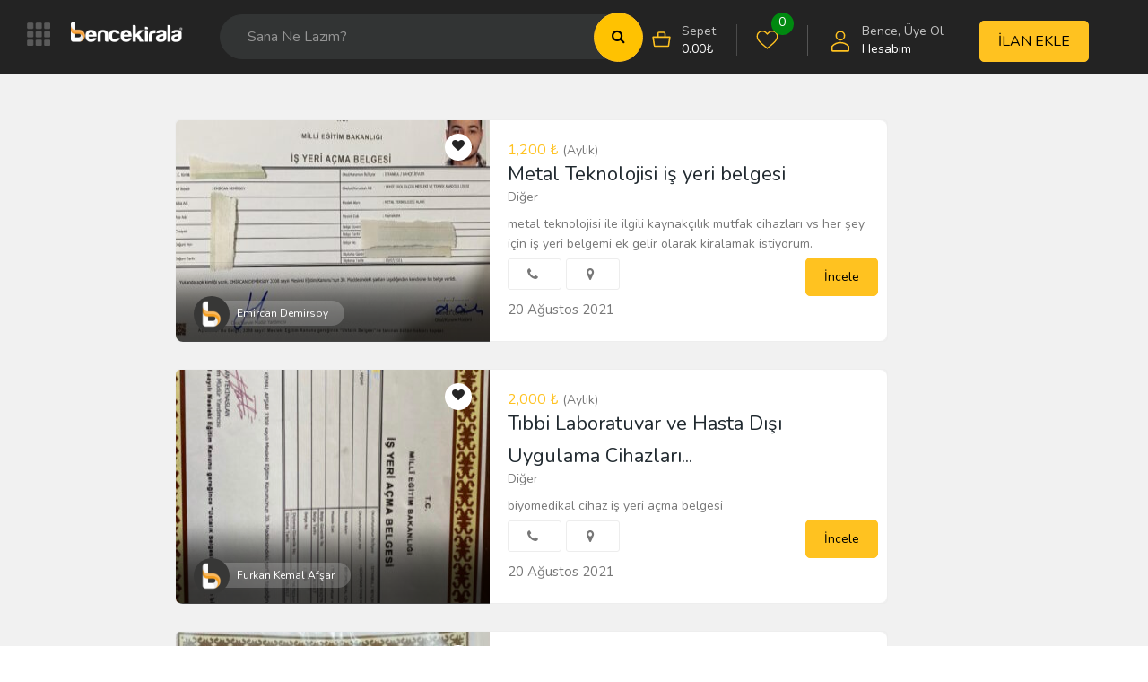

--- FILE ---
content_type: text/html; charset=UTF-8
request_url: https://bencekirala.com/e/kiralik-belge/
body_size: 23665
content:
<!DOCTYPE html><html lang="tr" prefix="og: https://ogp.me/ns#"><head><meta charset="UTF-8"><meta name="viewport" content="width=device-width, initial-scale=1, minimum-scale=1, maximum-scale=1"><link rel="profile" href="https://gmpg.org/xfn/11" /><style id="adforest-custom-css"></style><title>kiralık belge &bull; BENCE KİRALA</title><meta name="robots" content="follow, index, max-snippet:-1, max-video-preview:-1, max-image-preview:large"/><link rel="canonical" href="https://bencekirala.com/e/kiralik-belge/" /><link rel="next" href="https://bencekirala.com/e/kiralik-belge/page/2/" /><meta property="og:locale" content="tr_TR" /><meta property="og:type" content="article" /><meta property="og:title" content="kiralık belge &bull; BENCE KİRALA" /><meta property="og:url" content="https://bencekirala.com/e/kiralik-belge/" /><meta property="og:site_name" content="BENCE KİRALA" /><meta name="twitter:card" content="summary_large_image" /><meta name="twitter:title" content="kiralık belge &bull; BENCE KİRALA" /><meta name="twitter:label1" content="Bence Kirala İlan" /><meta name="twitter:data1" content="102" /> <script type="application/ld+json" class="rank-math-schema">{"@context":"https://schema.org","@graph":[{"@type":"Organization","@id":"https://bencekirala.com/#organization","name":"BENCE K\u0130RALA"},{"@type":"WebSite","@id":"https://bencekirala.com/#website","url":"https://bencekirala.com","name":"BENCE K\u0130RALA","publisher":{"@id":"https://bencekirala.com/#organization"},"inLanguage":"tr"},{"@type":"BreadcrumbList","@id":"https://bencekirala.com/e/kiralik-belge/#breadcrumb","itemListElement":[{"@type":"ListItem","position":"1","item":{"@id":"https://bencekirala.com","name":"Home"}},{"@type":"ListItem","position":"2","item":{"@id":"https://bencekirala.com/e/kiralik-belge/","name":"kiral\u0131k belge"}}]},{"@type":"CollectionPage","@id":"https://bencekirala.com/e/kiralik-belge/#webpage","url":"https://bencekirala.com/e/kiralik-belge/","name":"kiral\u0131k belge &bull; BENCE K\u0130RALA","isPartOf":{"@id":"https://bencekirala.com/#website"},"inLanguage":"tr","breadcrumb":{"@id":"https://bencekirala.com/e/kiralik-belge/#breadcrumb"}}]}</script> <link rel='dns-prefetch' href='//www.google.com' /><link rel='dns-prefetch' href='//fonts.googleapis.com' /><link rel='dns-prefetch' href='//gmpg.org' /><link rel='dns-prefetch' href='//google.com' /><link rel='dns-prefetch' href='//fonts.gstatic.com' /><link rel='dns-prefetch' href='//www.googletagmanager.com' /><link rel='preconnect' href='https://fonts.gstatic.com' crossorigin /><link rel="alternate" type="application/rss+xml" title="BENCE KİRALA &raquo; beslemesi" href="https://bencekirala.com/feed/" /><link rel="alternate" type="application/rss+xml" title="BENCE KİRALA &raquo; yorum beslemesi" href="https://bencekirala.com/comments/feed/" /><link rel="alternate" type="application/rss+xml" title="BENCE KİRALA &raquo; kiralık belge Etiketler beslemesi" href="https://bencekirala.com/e/kiralik-belge/feed/" /><link data-optimized="1" rel='stylesheet' id='wp-block-library-css' href='https://bencekirala.com/wp-content/litespeed/css/cf71f271b4557c18544a836d2e76ebeb.css?ver=6ebeb' type='text/css' media='all' /><link data-optimized="1" rel='stylesheet' id='wc-blocks-vendors-style-css' href='https://bencekirala.com/wp-content/litespeed/css/2f8c8b0357b0c19d086824d9baa242bd.css?ver=242bd' type='text/css' media='all' /><link data-optimized="1" rel='stylesheet' id='wc-blocks-style-css' href='https://bencekirala.com/wp-content/litespeed/css/ec13907348d4a8e65eb9374fdb550014.css?ver=50014' type='text/css' media='all' /><link data-optimized="1" rel='stylesheet' id='classic-theme-styles-css' href='https://bencekirala.com/wp-content/litespeed/css/57a6008a8fbdcc2d9b0cfb8c9fb45f3a.css?ver=45f3a' type='text/css' media='all' /><style id='global-styles-inline-css' type='text/css'>body{--wp--preset--color--black: #000000;--wp--preset--color--cyan-bluish-gray: #abb8c3;--wp--preset--color--white: #ffffff;--wp--preset--color--pale-pink: #f78da7;--wp--preset--color--vivid-red: #cf2e2e;--wp--preset--color--luminous-vivid-orange: #ff6900;--wp--preset--color--luminous-vivid-amber: #fcb900;--wp--preset--color--light-green-cyan: #7bdcb5;--wp--preset--color--vivid-green-cyan: #00d084;--wp--preset--color--pale-cyan-blue: #8ed1fc;--wp--preset--color--vivid-cyan-blue: #0693e3;--wp--preset--color--vivid-purple: #9b51e0;--wp--preset--gradient--vivid-cyan-blue-to-vivid-purple: linear-gradient(135deg,rgba(6,147,227,1) 0%,rgb(155,81,224) 100%);--wp--preset--gradient--light-green-cyan-to-vivid-green-cyan: linear-gradient(135deg,rgb(122,220,180) 0%,rgb(0,208,130) 100%);--wp--preset--gradient--luminous-vivid-amber-to-luminous-vivid-orange: linear-gradient(135deg,rgba(252,185,0,1) 0%,rgba(255,105,0,1) 100%);--wp--preset--gradient--luminous-vivid-orange-to-vivid-red: linear-gradient(135deg,rgba(255,105,0,1) 0%,rgb(207,46,46) 100%);--wp--preset--gradient--very-light-gray-to-cyan-bluish-gray: linear-gradient(135deg,rgb(238,238,238) 0%,rgb(169,184,195) 100%);--wp--preset--gradient--cool-to-warm-spectrum: linear-gradient(135deg,rgb(74,234,220) 0%,rgb(151,120,209) 20%,rgb(207,42,186) 40%,rgb(238,44,130) 60%,rgb(251,105,98) 80%,rgb(254,248,76) 100%);--wp--preset--gradient--blush-light-purple: linear-gradient(135deg,rgb(255,206,236) 0%,rgb(152,150,240) 100%);--wp--preset--gradient--blush-bordeaux: linear-gradient(135deg,rgb(254,205,165) 0%,rgb(254,45,45) 50%,rgb(107,0,62) 100%);--wp--preset--gradient--luminous-dusk: linear-gradient(135deg,rgb(255,203,112) 0%,rgb(199,81,192) 50%,rgb(65,88,208) 100%);--wp--preset--gradient--pale-ocean: linear-gradient(135deg,rgb(255,245,203) 0%,rgb(182,227,212) 50%,rgb(51,167,181) 100%);--wp--preset--gradient--electric-grass: linear-gradient(135deg,rgb(202,248,128) 0%,rgb(113,206,126) 100%);--wp--preset--gradient--midnight: linear-gradient(135deg,rgb(2,3,129) 0%,rgb(40,116,252) 100%);--wp--preset--duotone--dark-grayscale: url('#wp-duotone-dark-grayscale');--wp--preset--duotone--grayscale: url('#wp-duotone-grayscale');--wp--preset--duotone--purple-yellow: url('#wp-duotone-purple-yellow');--wp--preset--duotone--blue-red: url('#wp-duotone-blue-red');--wp--preset--duotone--midnight: url('#wp-duotone-midnight');--wp--preset--duotone--magenta-yellow: url('#wp-duotone-magenta-yellow');--wp--preset--duotone--purple-green: url('#wp-duotone-purple-green');--wp--preset--duotone--blue-orange: url('#wp-duotone-blue-orange');--wp--preset--font-size--small: 13px;--wp--preset--font-size--medium: 20px;--wp--preset--font-size--large: 36px;--wp--preset--font-size--x-large: 42px;--wp--preset--spacing--20: 0.44rem;--wp--preset--spacing--30: 0.67rem;--wp--preset--spacing--40: 1rem;--wp--preset--spacing--50: 1.5rem;--wp--preset--spacing--60: 2.25rem;--wp--preset--spacing--70: 3.38rem;--wp--preset--spacing--80: 5.06rem;}:where(.is-layout-flex){gap: 0.5em;}body .is-layout-flow > .alignleft{float: left;margin-inline-start: 0;margin-inline-end: 2em;}body .is-layout-flow > .alignright{float: right;margin-inline-start: 2em;margin-inline-end: 0;}body .is-layout-flow > .aligncenter{margin-left: auto !important;margin-right: auto !important;}body .is-layout-constrained > .alignleft{float: left;margin-inline-start: 0;margin-inline-end: 2em;}body .is-layout-constrained > .alignright{float: right;margin-inline-start: 2em;margin-inline-end: 0;}body .is-layout-constrained > .aligncenter{margin-left: auto !important;margin-right: auto !important;}body .is-layout-constrained > :where(:not(.alignleft):not(.alignright):not(.alignfull)){max-width: var(--wp--style--global--content-size);margin-left: auto !important;margin-right: auto !important;}body .is-layout-constrained > .alignwide{max-width: var(--wp--style--global--wide-size);}body .is-layout-flex{display: flex;}body .is-layout-flex{flex-wrap: wrap;align-items: center;}body .is-layout-flex > *{margin: 0;}:where(.wp-block-columns.is-layout-flex){gap: 2em;}.has-black-color{color: var(--wp--preset--color--black) !important;}.has-cyan-bluish-gray-color{color: var(--wp--preset--color--cyan-bluish-gray) !important;}.has-white-color{color: var(--wp--preset--color--white) !important;}.has-pale-pink-color{color: var(--wp--preset--color--pale-pink) !important;}.has-vivid-red-color{color: var(--wp--preset--color--vivid-red) !important;}.has-luminous-vivid-orange-color{color: var(--wp--preset--color--luminous-vivid-orange) !important;}.has-luminous-vivid-amber-color{color: var(--wp--preset--color--luminous-vivid-amber) !important;}.has-light-green-cyan-color{color: var(--wp--preset--color--light-green-cyan) !important;}.has-vivid-green-cyan-color{color: var(--wp--preset--color--vivid-green-cyan) !important;}.has-pale-cyan-blue-color{color: var(--wp--preset--color--pale-cyan-blue) !important;}.has-vivid-cyan-blue-color{color: var(--wp--preset--color--vivid-cyan-blue) !important;}.has-vivid-purple-color{color: var(--wp--preset--color--vivid-purple) !important;}.has-black-background-color{background-color: var(--wp--preset--color--black) !important;}.has-cyan-bluish-gray-background-color{background-color: var(--wp--preset--color--cyan-bluish-gray) !important;}.has-white-background-color{background-color: var(--wp--preset--color--white) !important;}.has-pale-pink-background-color{background-color: var(--wp--preset--color--pale-pink) !important;}.has-vivid-red-background-color{background-color: var(--wp--preset--color--vivid-red) !important;}.has-luminous-vivid-orange-background-color{background-color: var(--wp--preset--color--luminous-vivid-orange) !important;}.has-luminous-vivid-amber-background-color{background-color: var(--wp--preset--color--luminous-vivid-amber) !important;}.has-light-green-cyan-background-color{background-color: var(--wp--preset--color--light-green-cyan) !important;}.has-vivid-green-cyan-background-color{background-color: var(--wp--preset--color--vivid-green-cyan) !important;}.has-pale-cyan-blue-background-color{background-color: var(--wp--preset--color--pale-cyan-blue) !important;}.has-vivid-cyan-blue-background-color{background-color: var(--wp--preset--color--vivid-cyan-blue) !important;}.has-vivid-purple-background-color{background-color: var(--wp--preset--color--vivid-purple) !important;}.has-black-border-color{border-color: var(--wp--preset--color--black) !important;}.has-cyan-bluish-gray-border-color{border-color: var(--wp--preset--color--cyan-bluish-gray) !important;}.has-white-border-color{border-color: var(--wp--preset--color--white) !important;}.has-pale-pink-border-color{border-color: var(--wp--preset--color--pale-pink) !important;}.has-vivid-red-border-color{border-color: var(--wp--preset--color--vivid-red) !important;}.has-luminous-vivid-orange-border-color{border-color: var(--wp--preset--color--luminous-vivid-orange) !important;}.has-luminous-vivid-amber-border-color{border-color: var(--wp--preset--color--luminous-vivid-amber) !important;}.has-light-green-cyan-border-color{border-color: var(--wp--preset--color--light-green-cyan) !important;}.has-vivid-green-cyan-border-color{border-color: var(--wp--preset--color--vivid-green-cyan) !important;}.has-pale-cyan-blue-border-color{border-color: var(--wp--preset--color--pale-cyan-blue) !important;}.has-vivid-cyan-blue-border-color{border-color: var(--wp--preset--color--vivid-cyan-blue) !important;}.has-vivid-purple-border-color{border-color: var(--wp--preset--color--vivid-purple) !important;}.has-vivid-cyan-blue-to-vivid-purple-gradient-background{background: var(--wp--preset--gradient--vivid-cyan-blue-to-vivid-purple) !important;}.has-light-green-cyan-to-vivid-green-cyan-gradient-background{background: var(--wp--preset--gradient--light-green-cyan-to-vivid-green-cyan) !important;}.has-luminous-vivid-amber-to-luminous-vivid-orange-gradient-background{background: var(--wp--preset--gradient--luminous-vivid-amber-to-luminous-vivid-orange) !important;}.has-luminous-vivid-orange-to-vivid-red-gradient-background{background: var(--wp--preset--gradient--luminous-vivid-orange-to-vivid-red) !important;}.has-very-light-gray-to-cyan-bluish-gray-gradient-background{background: var(--wp--preset--gradient--very-light-gray-to-cyan-bluish-gray) !important;}.has-cool-to-warm-spectrum-gradient-background{background: var(--wp--preset--gradient--cool-to-warm-spectrum) !important;}.has-blush-light-purple-gradient-background{background: var(--wp--preset--gradient--blush-light-purple) !important;}.has-blush-bordeaux-gradient-background{background: var(--wp--preset--gradient--blush-bordeaux) !important;}.has-luminous-dusk-gradient-background{background: var(--wp--preset--gradient--luminous-dusk) !important;}.has-pale-ocean-gradient-background{background: var(--wp--preset--gradient--pale-ocean) !important;}.has-electric-grass-gradient-background{background: var(--wp--preset--gradient--electric-grass) !important;}.has-midnight-gradient-background{background: var(--wp--preset--gradient--midnight) !important;}.has-small-font-size{font-size: var(--wp--preset--font-size--small) !important;}.has-medium-font-size{font-size: var(--wp--preset--font-size--medium) !important;}.has-large-font-size{font-size: var(--wp--preset--font-size--large) !important;}.has-x-large-font-size{font-size: var(--wp--preset--font-size--x-large) !important;}
.wp-block-navigation a:where(:not(.wp-element-button)){color: inherit;}
:where(.wp-block-columns.is-layout-flex){gap: 2em;}
.wp-block-pullquote{font-size: 1.5em;line-height: 1.6;}</style><link data-optimized="1" rel='stylesheet' id='contact-form-7-css' href='https://bencekirala.com/wp-content/litespeed/css/e44b23619f969d941fbb7ade709211ba.css?ver=211ba' type='text/css' media='all' /><link data-optimized="1" rel='stylesheet' id='sb-custom-style-css' href='https://bencekirala.com/wp-content/litespeed/css/022a0e0c376b2f61787a2bfc1e66ae8b.css?ver=6ae8b' type='text/css' media='all' /><link data-optimized="1" rel='stylesheet' id='sb-custom-responsive-css' href='https://bencekirala.com/wp-content/litespeed/css/66904807360b6d6d3a19e1e7f70fa15a.css?ver=fa15a' type='text/css' media='all' /><link data-optimized="1" rel='stylesheet' id='adforest-dt-css' href='https://bencekirala.com/wp-content/litespeed/css/56b9422f91331a3064beeb40fa067365.css?ver=67365' type='text/css' media='all' /><link data-optimized="1" rel='stylesheet' id='dropzone-css' href='https://bencekirala.com/wp-content/litespeed/css/b1e560c36c9c26b550fae27e871ec1e5.css?ver=ec1e5' type='text/css' media='all' /><link data-optimized="1" rel='stylesheet' id='woocommerce-layout-css' href='https://bencekirala.com/wp-content/litespeed/css/6cfbac5f1a87a119b9622ac610a10299.css?ver=10299' type='text/css' media='all' /><link data-optimized="1" rel='stylesheet' id='woocommerce-smallscreen-css' href='https://bencekirala.com/wp-content/litespeed/css/bd91a47aad587a5d8d22827e7262c63a.css?ver=2c63a' type='text/css' media='only screen and (max-width: 768px)' /><link data-optimized="1" rel='stylesheet' id='woocommerce-general-css' href='https://bencekirala.com/wp-content/litespeed/css/1ce6621fba5b3442090f0eb34aaeb1da.css?ver=eb1da' type='text/css' media='all' /><style id='woocommerce-inline-inline-css' type='text/css'>.woocommerce form .form-row .required { visibility: visible; }</style><link rel='stylesheet' id='adforest-google_fonts-css' href='//fonts.googleapis.com/css?family=Lato:400,700,900&#038;subset' type='text/css' media='all' /><link data-optimized="1" rel='stylesheet' id='toastr-css' href='https://bencekirala.com/wp-content/litespeed/css/fe707f143fcad84b5d4f1060b01f1559.css?ver=f1559' type='text/css' media='all' /><link data-optimized="1" rel='stylesheet' id='adforest-pro-font-awesome-css' href='https://bencekirala.com/wp-content/litespeed/css/018ca2953788f3ceedb37e0a4f966d0d.css?ver=66d0d' type='text/css' media='all' /><link data-optimized="1" rel='stylesheet' id='adforest-select2-css' href='https://bencekirala.com/wp-content/litespeed/css/78005301fae4c3da4af50465bf35122d.css?ver=5122d' type='text/css' media='all' /><link data-optimized="1" rel='stylesheet' id='adforest-perfect-scrollbar-css' href='https://bencekirala.com/wp-content/litespeed/css/41b3081f54b3ea012ad14d20887c07cb.css?ver=c07cb' type='text/css' media='' /><link data-optimized="1" rel='stylesheet' id='popup-video-iframe-css' href='https://bencekirala.com/wp-content/litespeed/css/d67df3b70cc917473dfee3a3f756ed2e.css?ver=6ed2e' type='text/css' media='all' /><link data-optimized="1" rel='stylesheet' id='adforest-pro-style-css' href='https://bencekirala.com/wp-content/litespeed/css/f490d6ee8b8edb7c4ddfc8b5e612c0d8.css?ver=2c0d8' type='text/css' media='all' /><link data-optimized="1" rel='stylesheet' id='bootstrap-css' href='https://bencekirala.com/wp-content/litespeed/css/b1b1badd4a076b69a75e63056b4c5cb8.css?ver=c5cb8' type='text/css' media='all' /><link data-optimized="1" rel='stylesheet' id='flaticon-css' href='https://bencekirala.com/wp-content/litespeed/css/297fc6db1085a329070756af7908d80b.css?ver=8d80b' type='text/css' media='all' /><link data-optimized="1" rel='stylesheet' id='owl-carousel-carousel-css' href='https://bencekirala.com/wp-content/litespeed/css/c8ea13a77f492c22b3c6c66c14438c2a.css?ver=38c2a' type='text/css' media='all' /><link data-optimized="1" rel='stylesheet' id='owl-theme-css' href='https://bencekirala.com/wp-content/litespeed/css/138c68a4561538e17a0021670b2c6132.css?ver=c6132' type='text/css' media='all' /><link data-optimized="1" rel='stylesheet' id='adforest-main-css' href='https://bencekirala.com/wp-content/litespeed/css/e12956ad4abb70fede58a7e3db55af24.css?ver=5af24' type='text/css' media='all' /><link data-optimized="1" rel='stylesheet' id='adforest-menu-css' href='https://bencekirala.com/wp-content/litespeed/css/4bc33db4e6b8a3f7268ff4c31bc617ad.css?ver=617ad' type='text/css' media='all' /><link data-optimized="1" rel='stylesheet' id='adforest-vendor-css' href='https://bencekirala.com/wp-content/litespeed/css/300781431bb83f478e602500ed46ba48.css?ver=6ba48' type='text/css' media='all' /><link data-optimized="1" rel='stylesheet' id='adforest-sidebar-css' href='https://bencekirala.com/wp-content/litespeed/css/2f264e774f198faf5cadd71c957e2557.css?ver=e2557' type='text/css' media='all' /><link data-optimized="1" rel='stylesheet' id='minimal-css' href='https://bencekirala.com/wp-content/litespeed/css/022261674701a487d93c27e738f9061b.css?ver=9061b' type='text/css' media='all' /><link data-optimized="1" rel='stylesheet' id='nouislider-css' href='https://bencekirala.com/wp-content/litespeed/css/2f56a8e278390b851b0fdcc0103412b4.css?ver=412b4' type='text/css' media='all' /><link data-optimized="1" rel='stylesheet' id='adforest-pro-style2-css' href='https://bencekirala.com/wp-content/litespeed/css/03cff13af920f8293db19b2a32b7b823.css?ver=7b823' type='text/css' media='all' /><link data-optimized="1" rel='stylesheet' id='adforest-responsive-css' href='https://bencekirala.com/wp-content/litespeed/css/22a52b536942211d64c656441a7be66e.css?ver=be66e' type='text/css' media='all' /><link data-optimized="1" rel='stylesheet' id='theme_custom_css-css' href='https://bencekirala.com/wp-content/litespeed/css/3df527064b912afbfdd6f02f36e6acef.css?ver=6acef' type='text/css' media='all' /><style id='theme_custom_css-inline-css' type='text/css'>h2 a { color  : #20292f }
                .btn-theme  {
                 border: 1px solid #ffC220; background-color: #ffC220; color: #000000;
                 }
                a.btn-condition:hover, a.btn-warranty:hover, a.btn-type:hover , li a.page-link:hover , .chevron-2:hover , .chevron-1:hover ,.btn-theme:hover ,form div input#searchsubmit:hover  
                { 
                   background-color: #ffC220; 
                   border: 1px solid #ffC220;
                   box-shadow: 0 0.5rem 1.125rem -0.5rem #ffC220 ;
                   color: #000000;
                }
                
               ul.pagination-lg a:hover {
                 background: #ffC220 ;
                 color:  #000000;
               
                  }
               ul.tabs.wc-tabs li:hover a , .padding_cats .cat-btn:hover  ,.prop-it-work-sell-section:hover .prop-it-sell-text-section span
                {
                    color: #000000; 
                } 
                
               .noUi-connect , ul.cont-icon-list li:hover ,  li a.page-link:hover ,ul.socials-links li:hover ,ul.filterAdType li .filterAdType-count:hover{
                     background: #ffC220;
          
                      } 

                 ul.tabs.wc-tabs li:hover    {
                    background-color: #ffC220; 
                    color: #000000;   
                  }
                                             
             .tags-share ul li a:hover , .header-location-icon , .header-3-input .looking-form-search-icon i ,.footer-anchor-section a , .address-icon , .num-icon , .gmail-icon ,.wb-icon  ,.personal-mail i , .personal-phone i ,.personal-addres i ,.woocommerce-tabs .wc-tabs li.active a ,.woocommerce .woocommerce-breadcrumb a ,p.price .amount bdi , .wrapper-latest-product .bottom-listing-product h5 ,.dec-featured-details-section span h3 , .sb-modern-list.ad-listing .content-area .price ,.ad-grid-modern-price h5 ,.ad-grid-modern-heading span i,.item-sub-information li , .post-ad-container .alert a , ul.list li label a ,.active ,.found-adforest-heading h5 span a , .register-account-here p a ,.land-classified-heading h3 span ,.land-classified-text-section .list-inline li i ,.land-qs-heading-section h3 span ,.land-fa-qs .more-less ,.land-bootsrap-models .btn-primary ,.recent-ads-list-price  ,.ad-detail-2-content-heading h4 ,.ads-grid-container .ads-grid-panel span ,.ads-grid-container .ads-grid-panel span ,.new-small-grid .ad-price ,.testimonial-product-listing span ,.client-heading span , .best-new-content span  , .bottom-left .new-price , .map-location i ,.tags-share ul li i ,.item-sub-information li  , div#carousel ul.slides li.flex-active-slide img , ul.clendar-head li a i , ul.list li label a , .post-ad-container .alert a , .new-footer-text-h1 p a ,.app-download-pistachio .app-text-section h5 , .prop-agent-text-section p i , .sb-header-top2 .sb-dec-top-ad-post a i , .srvs-prov-text h4 ,.top-bk-details i ,.bk-sel-price span , .bk-sel-rate i ,.white.category-grid-box-1 .ad-price ,.bk-hero-text h4 , .sb-modern-header-11 .sb-bk-srch-links .list-inline.sb-bk-srch-contents li a ,.sb-header-top-11 .sb-dec-top-ad-post a i , .mat-new-candidates-categories p  ,.mat-hero-text-section h1 span , .feature-detail-heading h5 , .copyright-heading p a 
                    ,.great-product-content h4 ,.sb-short-head span ,span.heading-color,
                    .app-download span ,.cashew-main-counter h4 span ,.blog-post .post-info-date a ,
                    .found-listing-heading h5 ,.pistachio-classified-grid .ad-listing .content-area .price h3 ,.pistachio-classified-grid .negotiable ,
                    .category-grid-box .short-description .price ,.new-feature-products span ,
                    .post-info i ,.tag-icon  ,
                    .funfacts.fun_2 h4 span  ,
                    .listing-detail .listing-content span.listing-price, .adforest-user-ads b,.tech-mac-book h1 span ,
                  #event-count ,.buyent-ads-hero .main-content .title , .ad-listing-hero-main .ad-listing-hero .search-bar-box .srh-bar .input-srh span, .ad-listing-hero-main .ad-listing-hero .search-bar-box .srh-bar .ctg-srh .title, .ad-listing-hero-main .ad-listing-hero .search-bar-box .srh-bar .loct-srh .title ,.ad-listing-hero-main .ad-listing-hero .search-bar-box .srh-bar .input-srh span , .filter-date-event:hover ,.filter-date-event:focus, .tech-mac-book h1 .color-scheme ,.tech-latest-primary-section h3 .explore-style ,.tech-call-to-action .tech-view-section h2 span
                        {
                        color: #ffC220;
                     }
                              @media (min-width: 320px) and (max-width: 995px) {
                             .sb-header-top2 .sb-dec-top-bar {
                                        background: linear-gradient( 
                                                 45deg
                                         , #ffC220 24%,#ffC220 0%);
                                            }
                                            }
                                @media (min-width: 995px) {
                                        .sb-header-top2 .sb-dec-top-bar {
                                        background: linear-gradient( 
                                                 45deg
                                         , #ffffff 24%,#ffC220 0%);
                                            }
                                        }
                   .ad-listing-hero-main .ctg-ads-carousel .ad-category-carousel .item:hover , span.tag.label.label-info.sb_tag ,.sb-header-top3 .sb-mob-top-bar , ul.pagination-lg li.active a ,.ad-event-detail-section .nav-pills .nav-item .nav-link.active {
                        color: #000000;
                        background-color: #ffC220;
                    }
                   
                      @media (min-width: 1200px){
                         .sb-menu.submenu-top-border li > ul {
                           border-top: 3px solid #ffC220;
                         }
                     }               
                .ad-event-detail-section .main-dtl-box .meta-share-box .share-links ul li .icon:hover  , .sb-notify .point , .section-footer-bottom-mlt .line-bottom ,.img-head span  ,ul.filterAdType li.active .filterAdType-count ,.mob-samsung-categories .owl-nav i ,.select2-container--default .select2-results__option--highlighted[aria-selected] , .toys-call-to-action ,.toys-hero-section .toys-new-accessories .toys-hero-content ,.sb-modern-header-11 .sb-bk-search-area .sb-bk-side-btns .sb-bk-srch-links .sb-bk-srch-contents .sb-bk-absolute , .sb-header-11  , .img-options-wrap .dec-featured-ht , .new-all-categories ,.noUi-connect  ,.home-category-slider .category-slider .owl-nav .owl-prev, 
                    .home-category-slider .category-slider .owl-nav .owl-next ,.sb-notify .point:before ,.sb-header-top1.header-classy-header .flo-right .sb-notify .point, .sb-header-top1.transparent-3-header .flo-right .sb-notify .point, .sb-header-top1.transparent-2-header .flo-right .sb-notify .point, .sb-header-top1.transparent-header .flo-right .sb-notify .point, .sb-header-top1.with_ad-header .flo-right .sb-notify .point, .sb-header-top1.black-header .flo-right .sb-notify .point, .sb-header-top1.white-header .flo-right .sb-notify .point{
                     background-color: #ffC220; 

                      }
                      div#carousel ul.slides li.flex-active-slide img , ul.dropdown-user-login , .woocommerce-tabs .wc-tabs ,.land-bootsrap-models .btn-primary  , .chevron-1 ,.chevron-2 , .heading-panel .main-title ,.sb-modern-header-11 .sb-bk-search-area .sb-bk-side-btns .sb-bk-srch-links .sb-bk-srch-contents li:first-child  ,.product-favourite-sb{
                       border-color  :  #ffC220;
                           }
                     
              .img-head img ,li.active .page-link ,.section-bid-2 .nav-tabs .nav-link.active, .nav-tabs .nav-item.show .nav-link , a.btn.btn-selected ,.shop-layout-2 .shops-cart a , .mat-success-stories .owl-nav i ,input[type=submit], button[type=submit] ,.featured-slider-1.owl-theme.ad-slider-box-carousel .owl-nav [class*=owl-] ,
                  .cashew-multiple-grid .nav-pills .nav-link.active, .nav-pills .show > .nav-link ,.pg-new .select-buttons .btn-primary,
                  .widget-newsletter .fieldset form .submit-btn ,a.follow-now-btn ,.tab-content input.btn {
                     background-color: #ffC220;              
                     color: #000000;
                         border-color  :  #ffC220;
                   }
                
                .prop-newest-section .tabbable-line > .nav-tabs > li a.active , .woocommerce input:hover[type='submit'] , .woocommerce button:hover[type='submit'] , .woocommerce .checkout-button:hover , a.follow-now-btn:hover ,.tab-content input.btn:hover{
                              background-color: #ffC220 !important; 
                              border: 1px solid #ffC220 !important;           
                               color: #000000 !important;
                            }
                            
                        input[type=submit]  {
                         background-color: #ffC220 ; color: #000000; border: 1px solid #ffC220;
                         }
                           .detail-product-search form button , .sticky-post-button ,.woocommerce input[type='submit'] , .woocommerce button[type='submit']  ,.woocommerce 
                            .checkout-button {
                            background-color: #ffC220 !important ; color: #000000 !important ; border: 1px solid #ffC220;}

                            .cd-top {background-color : #ffC220 !important }</style><link rel="preload" as="style" href="https://fonts.googleapis.com/css?family=Nunito:400,700&#038;display=swap&#038;ver=1756626172" /><link rel="stylesheet" href="https://fonts.googleapis.com/css?family=Nunito:400,700&#038;display=swap&#038;ver=1756626172" media="print" onload="this.media='all'"><noscript><link rel="stylesheet" href="https://fonts.googleapis.com/css?family=Nunito:400,700&#038;display=swap&#038;ver=1756626172" /></noscript><script type='text/javascript' src='https://bencekirala.com/wp-includes/js/jquery/jquery.min.js' id='jquery-core-js'></script> <script data-optimized="1" type='text/javascript' src='https://bencekirala.com/wp-content/litespeed/js/e1c3851cb53e961bb7da56e8cdf4396f.js?ver=4396f' id='jquery-migrate-js'></script> <script data-optimized="1" type='text/javascript' src='https://bencekirala.com/wp-content/litespeed/js/cf60ae850c7f4282a521ebf6329dbca8.js?ver=dbca8' id='jquery-blockui-js'></script> <script type='text/javascript' id='wc-add-to-cart-js-extra'>/*  */
var wc_add_to_cart_params = {"ajax_url":"\/wp-admin\/admin-ajax.php","wc_ajax_url":"\/?wc-ajax=%%endpoint%%&elementor_page_id=8378","i18n_view_cart":"Sepeti g\u00f6r\u00fcnt\u00fcle","cart_url":"https:\/\/bencekirala.com\/sepet\/","is_cart":"","cart_redirect_after_add":"no"};
/*  */</script> <script data-optimized="1" type='text/javascript' src='https://bencekirala.com/wp-content/litespeed/js/d65a6eb36496f8b9e2043671ef689c5a.js?ver=89c5a' id='wc-add-to-cart-js'></script> <script data-optimized="1" type='text/javascript' src='https://bencekirala.com/wp-content/litespeed/js/fb0eab47a6e24182ec57ca940aa4683b.js?ver=4683b' id='vc_woocommerce-add-to-cart-js-js'></script> <script data-optimized="1" type='text/javascript' src='https://bencekirala.com/wp-content/litespeed/js/2e9a62a947192cfe2b9031d4828a9277.js?ver=a9277' id='adforest-fancybox-js'></script> <link rel="https://api.w.org/" href="https://bencekirala.com/wp-json/" /><link rel="EditURI" type="application/rsd+xml" title="RSD" href="https://bencekirala.com/xmlrpc.php?rsd" /><link rel="wlwmanifest" type="application/wlwmanifest+xml" href="https://bencekirala.com/wp-includes/wlwmanifest.xml" /><meta name="generator" content="WordPress 6.1.9" /><meta name="framework" content="Redux 4.2.11" /><div class="loading" id="sb_loading">&#8230;</div>
<noscript><style>.woocommerce-product-gallery{ opacity: 1 !important; }</style></noscript><meta name="generator" content="Powered by WPBakery Page Builder - drag and drop page builder for WordPress."/><meta name="generator" content="Powered by Slider Revolution 6.6.4 - responsive, Mobile-Friendly Slider Plugin for WordPress with comfortable drag and drop interface." /> <script async src="https://www.googletagmanager.com/gtag/js?id=UA-110130779-1"></script> <script>window.dataLayer = window.dataLayer || [];
  function gtag(){dataLayer.push(arguments);}
  gtag('js', new Date());

  gtag('config', 'UA-110130779-1');</script> <link rel="icon" href="https://bencekirala.com/wp-content/uploads/2017/03/fav.png" sizes="32x32" /><link rel="icon" href="https://bencekirala.com/wp-content/uploads/2017/03/fav.png" sizes="192x192" /><link rel="apple-touch-icon" href="https://bencekirala.com/wp-content/uploads/2017/03/fav.png" /><meta name="msapplication-TileImage" content="https://bencekirala.com/wp-content/uploads/2017/03/fav.png" /> <script>function setREVStartSize(e){
			//window.requestAnimationFrame(function() {
				window.RSIW = window.RSIW===undefined ? window.innerWidth : window.RSIW;
				window.RSIH = window.RSIH===undefined ? window.innerHeight : window.RSIH;
				try {
					var pw = document.getElementById(e.c).parentNode.offsetWidth,
						newh;
					pw = pw===0 || isNaN(pw) || (e.l=="fullwidth" || e.layout=="fullwidth") ? window.RSIW : pw;
					e.tabw = e.tabw===undefined ? 0 : parseInt(e.tabw);
					e.thumbw = e.thumbw===undefined ? 0 : parseInt(e.thumbw);
					e.tabh = e.tabh===undefined ? 0 : parseInt(e.tabh);
					e.thumbh = e.thumbh===undefined ? 0 : parseInt(e.thumbh);
					e.tabhide = e.tabhide===undefined ? 0 : parseInt(e.tabhide);
					e.thumbhide = e.thumbhide===undefined ? 0 : parseInt(e.thumbhide);
					e.mh = e.mh===undefined || e.mh=="" || e.mh==="auto" ? 0 : parseInt(e.mh,0);
					if(e.layout==="fullscreen" || e.l==="fullscreen")
						newh = Math.max(e.mh,window.RSIH);
					else{
						e.gw = Array.isArray(e.gw) ? e.gw : [e.gw];
						for (var i in e.rl) if (e.gw[i]===undefined || e.gw[i]===0) e.gw[i] = e.gw[i-1];
						e.gh = e.el===undefined || e.el==="" || (Array.isArray(e.el) && e.el.length==0)? e.gh : e.el;
						e.gh = Array.isArray(e.gh) ? e.gh : [e.gh];
						for (var i in e.rl) if (e.gh[i]===undefined || e.gh[i]===0) e.gh[i] = e.gh[i-1];
											
						var nl = new Array(e.rl.length),
							ix = 0,
							sl;
						e.tabw = e.tabhide>=pw ? 0 : e.tabw;
						e.thumbw = e.thumbhide>=pw ? 0 : e.thumbw;
						e.tabh = e.tabhide>=pw ? 0 : e.tabh;
						e.thumbh = e.thumbhide>=pw ? 0 : e.thumbh;
						for (var i in e.rl) nl[i] = e.rl[i]<window.RSIW ? 0 : e.rl[i];
						sl = nl[0];
						for (var i in nl) if (sl>nl[i] && nl[i]>0) { sl = nl[i]; ix=i;}
						var m = pw>(e.gw[ix]+e.tabw+e.thumbw) ? 1 : (pw-(e.tabw+e.thumbw)) / (e.gw[ix]);
						newh =  (e.gh[ix] * m) + (e.tabh + e.thumbh);
					}
					var el = document.getElementById(e.c);
					if (el!==null && el) el.style.height = newh+"px";
					el = document.getElementById(e.c+"_wrapper");
					if (el!==null && el) {
						el.style.height = newh+"px";
						el.style.display = "block";
					}
				} catch(e){
					console.log("Failure at Presize of Slider:" + e)
				}
			//});
		  };</script> <style type="text/css" id="wp-custom-css">.category-grid-box .short-description .category-title {
    display: none;
}
.category-grid-box .short-description h2 {
    font-size: 16px;
    line-height: 25px;
    text-transform: uppercase;
}
@media only screen and (min-width: 1023px) {
.logo a img {
    width: 105%;
}
}
.input-group {
    width: 85%;
}
@media only screen and (min-width: 1341px) and (max-width: 1400px) {
.input-group.search-content {
    width: 82%;
}
}
@media only screen and (min-device-width: 320px) and (max-device-width: 600px) and (-webkit-min-device-pixel-ratio: 2) {
.nav-open {
    top: 27px!important;
}
}
@media only screen and (min-device-width: 320px) and (max-device-width: 600px) and (-webkit-min-device-pixel-ratio: 2) {
.my-cart.mini-cart {
    margin-right: 30%;
}
}
@media only screen and (min-device-width: 320px) and (max-device-width: 600px) and (-webkit-min-device-pixel-ratio: 2) {
.my-heart {
    right: 40%;
}
}
@media only screen and (min-device-width: 320px) and (max-device-width: 600px) and (-webkit-min-device-pixel-ratio: 2) {
.my-sign {
    right: 10%;
}
}
.btn.btn-checkout {
    margin-left: 50px;
}
section.dt-detaial-page {
    display: none;
}
.list-des-location .list-feature ul.listning-list-all {
    white-space: nowrap;
    overflow: auto;
}
.adforest-new-filter {
    max-width: 96%;
}
.sticky-post-button {
    bottom: 25px;
    left: 15px;
}
.offer-heading span {
    background: #ffc220;
    padding: 5px 7px 0px 7px;
    border-radius: 10px;
}</style><style id="adforest_theme-dynamic-css" title="dynamic-css" class="redux-options-output">body{font-family:Nunito;line-height:28px;font-weight:400;font-style:normal;color:#6d7c90;font-size:14px;font-display:swap;}p{font-family:Nunito;line-height:30px;font-weight:400;font-style:normal;color:#777;font-size:14px;font-display:swap;}h1{font-family:Nunito;line-height:40px;font-weight:700;font-style:normal;color:#20292f;font-size:34px;font-display:swap;}h2{font-family:Nunito;line-height:36px;font-weight:700;font-style:normal;color:#20292f;font-size:30px;font-display:swap;}h3{font-family:Nunito;line-height:28px;font-weight:700;font-style:normal;color:#20292f;font-size:26px;font-display:swap;}h4{font-family:Nunito;line-height:27px;font-weight:700;font-style:normal;color:#20292f;font-size:20px;font-display:swap;}h5{font-family:Nunito;line-height:24px;font-weight:700;font-style:normal;color:#20292f;font-size:18px;font-display:swap;}h6{font-family:Nunito;line-height:21px;font-weight:700;font-style:normal;color:#20292f;font-size:14px;font-display:swap;}</style><noscript><style>.wpb_animate_when_almost_visible { opacity: 1; }</style></noscript></head><body class="archive tax-ad_tags term-kiralik-belge term-8378 theme-adforest woocommerce-no-js wpb-js-composer js-comp-ver-6.10.0 vc_responsive elementor-default elementor-kit-83392">
<svg xmlns="http://www.w3.org/2000/svg" viewBox="0 0 0 0" width="0" height="0" focusable="false" role="none" style="visibility: hidden; position: absolute; left: -9999px; overflow: hidden;" ><defs><filter id="wp-duotone-dark-grayscale"><feColorMatrix color-interpolation-filters="sRGB" type="matrix" values=" .299 .587 .114 0 0 .299 .587 .114 0 0 .299 .587 .114 0 0 .299 .587 .114 0 0 " /><feComponentTransfer color-interpolation-filters="sRGB" ><feFuncR type="table" tableValues="0 0.49803921568627" /><feFuncG type="table" tableValues="0 0.49803921568627" /><feFuncB type="table" tableValues="0 0.49803921568627" /><feFuncA type="table" tableValues="1 1" /></feComponentTransfer><feComposite in2="SourceGraphic" operator="in" /></filter></defs></svg><svg xmlns="http://www.w3.org/2000/svg" viewBox="0 0 0 0" width="0" height="0" focusable="false" role="none" style="visibility: hidden; position: absolute; left: -9999px; overflow: hidden;" ><defs><filter id="wp-duotone-grayscale"><feColorMatrix color-interpolation-filters="sRGB" type="matrix" values=" .299 .587 .114 0 0 .299 .587 .114 0 0 .299 .587 .114 0 0 .299 .587 .114 0 0 " /><feComponentTransfer color-interpolation-filters="sRGB" ><feFuncR type="table" tableValues="0 1" /><feFuncG type="table" tableValues="0 1" /><feFuncB type="table" tableValues="0 1" /><feFuncA type="table" tableValues="1 1" /></feComponentTransfer><feComposite in2="SourceGraphic" operator="in" /></filter></defs></svg><svg xmlns="http://www.w3.org/2000/svg" viewBox="0 0 0 0" width="0" height="0" focusable="false" role="none" style="visibility: hidden; position: absolute; left: -9999px; overflow: hidden;" ><defs><filter id="wp-duotone-purple-yellow"><feColorMatrix color-interpolation-filters="sRGB" type="matrix" values=" .299 .587 .114 0 0 .299 .587 .114 0 0 .299 .587 .114 0 0 .299 .587 .114 0 0 " /><feComponentTransfer color-interpolation-filters="sRGB" ><feFuncR type="table" tableValues="0.54901960784314 0.98823529411765" /><feFuncG type="table" tableValues="0 1" /><feFuncB type="table" tableValues="0.71764705882353 0.25490196078431" /><feFuncA type="table" tableValues="1 1" /></feComponentTransfer><feComposite in2="SourceGraphic" operator="in" /></filter></defs></svg><svg xmlns="http://www.w3.org/2000/svg" viewBox="0 0 0 0" width="0" height="0" focusable="false" role="none" style="visibility: hidden; position: absolute; left: -9999px; overflow: hidden;" ><defs><filter id="wp-duotone-blue-red"><feColorMatrix color-interpolation-filters="sRGB" type="matrix" values=" .299 .587 .114 0 0 .299 .587 .114 0 0 .299 .587 .114 0 0 .299 .587 .114 0 0 " /><feComponentTransfer color-interpolation-filters="sRGB" ><feFuncR type="table" tableValues="0 1" /><feFuncG type="table" tableValues="0 0.27843137254902" /><feFuncB type="table" tableValues="0.5921568627451 0.27843137254902" /><feFuncA type="table" tableValues="1 1" /></feComponentTransfer><feComposite in2="SourceGraphic" operator="in" /></filter></defs></svg><svg xmlns="http://www.w3.org/2000/svg" viewBox="0 0 0 0" width="0" height="0" focusable="false" role="none" style="visibility: hidden; position: absolute; left: -9999px; overflow: hidden;" ><defs><filter id="wp-duotone-midnight"><feColorMatrix color-interpolation-filters="sRGB" type="matrix" values=" .299 .587 .114 0 0 .299 .587 .114 0 0 .299 .587 .114 0 0 .299 .587 .114 0 0 " /><feComponentTransfer color-interpolation-filters="sRGB" ><feFuncR type="table" tableValues="0 0" /><feFuncG type="table" tableValues="0 0.64705882352941" /><feFuncB type="table" tableValues="0 1" /><feFuncA type="table" tableValues="1 1" /></feComponentTransfer><feComposite in2="SourceGraphic" operator="in" /></filter></defs></svg><svg xmlns="http://www.w3.org/2000/svg" viewBox="0 0 0 0" width="0" height="0" focusable="false" role="none" style="visibility: hidden; position: absolute; left: -9999px; overflow: hidden;" ><defs><filter id="wp-duotone-magenta-yellow"><feColorMatrix color-interpolation-filters="sRGB" type="matrix" values=" .299 .587 .114 0 0 .299 .587 .114 0 0 .299 .587 .114 0 0 .299 .587 .114 0 0 " /><feComponentTransfer color-interpolation-filters="sRGB" ><feFuncR type="table" tableValues="0.78039215686275 1" /><feFuncG type="table" tableValues="0 0.94901960784314" /><feFuncB type="table" tableValues="0.35294117647059 0.47058823529412" /><feFuncA type="table" tableValues="1 1" /></feComponentTransfer><feComposite in2="SourceGraphic" operator="in" /></filter></defs></svg><svg xmlns="http://www.w3.org/2000/svg" viewBox="0 0 0 0" width="0" height="0" focusable="false" role="none" style="visibility: hidden; position: absolute; left: -9999px; overflow: hidden;" ><defs><filter id="wp-duotone-purple-green"><feColorMatrix color-interpolation-filters="sRGB" type="matrix" values=" .299 .587 .114 0 0 .299 .587 .114 0 0 .299 .587 .114 0 0 .299 .587 .114 0 0 " /><feComponentTransfer color-interpolation-filters="sRGB" ><feFuncR type="table" tableValues="0.65098039215686 0.40392156862745" /><feFuncG type="table" tableValues="0 1" /><feFuncB type="table" tableValues="0.44705882352941 0.4" /><feFuncA type="table" tableValues="1 1" /></feComponentTransfer><feComposite in2="SourceGraphic" operator="in" /></filter></defs></svg><svg xmlns="http://www.w3.org/2000/svg" viewBox="0 0 0 0" width="0" height="0" focusable="false" role="none" style="visibility: hidden; position: absolute; left: -9999px; overflow: hidden;" ><defs><filter id="wp-duotone-blue-orange"><feColorMatrix color-interpolation-filters="sRGB" type="matrix" values=" .299 .587 .114 0 0 .299 .587 .114 0 0 .299 .587 .114 0 0 .299 .587 .114 0 0 " /><feComponentTransfer color-interpolation-filters="sRGB" ><feFuncR type="table" tableValues="0.098039215686275 1" /><feFuncG type="table" tableValues="0 0.66274509803922" /><feFuncB type="table" tableValues="0.84705882352941 0.41960784313725" /><feFuncA type="table" tableValues="1 1" /></feComponentTransfer><feComposite in2="SourceGraphic" operator="in" /></filter></defs></svg><header class="main-header"><div class="nav-open"><div id="mySidenav" class="sidenav animated bounceInDown style-scroll ">
<a href="javascript:void(0)" class="closebtn">×</a><h2 class="menu-heading">Kategoriler</h2><ul class="nav-main-item"><li class = "  "> <a  href="/emlak/">Emlak  </a></li><li class = "  "> <a  href="/vasita/">Vasıta  </a></li><li class = "  "> <a  href="/organizasyon/">Organizasyon Ekipmanları  </a></li><li class = "  "> <a  href="/is-makine-sanayi/">İş ve Sanayi  </a></li><li class = "  "> <a  href="/etkinlik-mekanlari/">Etkinlik Mekanları  </a></li><li class = "  "> <a  href="/sahne-set-ekipman/">Set Ekipmanları  </a></li><li class = "  "> <a  href="/usta-hizmet/">Ustalar ve Hizmetler  </a></li><li class = "  "> <a  href="/kiraliklar/?cat_id=275">Elektronik  </a></li><li class = "  mega-menu"> <a  href="/kiraliklar/?cat_id=173">Antika ve Nostalji  </a></li><li class = "  mega-menu"> <a  href="/kiraliklar/?cat_id=245">Giyim &#038; Aksesuar  </a></li><li class = "  "> <a  href="/kiraliklar/?cat_id=7717">Müzik Aletleri  </a></li><li class = "  "> <a  href="/kiraliklar/?cat_id=7718">Diğer  </a></li></ul><ul class="socials-links-side"></ul>
<a href="javascript:void(0)" class="btn btn-checki">Ödeme</a></div>
<span  id="opennav"><img src="https://bencekirala.com/wp-content/themes/adforest/images/app.png" alt="Sidebar nav"></span></div><div class="container-fluid"><div class="row header-item"><div class="col-lg-2 col-md-12 col-sm-12"><div class="logo">
<a href="https://bencekirala.com/"><img src="https://bencekirala.com/wp-content/uploads/2017/03/bencekirala-logo-as2.png" alt="site logo"></a></div></div><div class="col-lg-5 col-md-5 col-sm-12"><div class="icon-search-head"><div class="search-header"><form action="">
<my-wrapper><div class="input-group with-icon search-content">
<input class="form-control rounded" name="s" type="search" placeholder="Sana Ne Lazım?" autocomplete="off" id = "product_text"></div><div class="search-icon">
<button type="submit" class="btn btn-seach" id="submit_search"><i class="fa fa-search"></i>
</button></div>
</my-wrapper></form></div></div></div><div class="col-lg-5 col-md-5 col-sm-12"><div class="all_account-list"><div class="my-cart mini-cart">
<svg xmlns="http://www.w3.org/2000/svg" xmlns:xlink="http://www.w3.org/1999/xlink" aria-hidden="true" focusable="false" width="1em" height="1em" preserveAspectRatio="xMidYMid meet" viewBox="0 0 32 32" class="iconify icon-color1" data-icon="carbon:shopping-bag" data-inline="false" style="transform: rotate(360deg);"><path d="M28.76 11.35A1 1 0 0 0 28 11h-6V7a3 3 0 0 0-3-3h-6a3 3 0 0 0-3 3v4H4a1 1 0 0 0-1 1.15L4.88 24.3a2 2 0 0 0 2 1.7h18.26a2 2 0 0 0 2-1.7L29 12.15a1 1 0 0 0-.24-.8zM12 7a1 1 0 0 1 1-1h6a1 1 0 0 1 1 1v4h-8zm13.14 17H6.86L5.17 13h21.66z" fill="currentColor"></path></svg><ul class="cart-account mini-cart-button"><li><a href="https://bencekirala.com/sepet/" class="cart-my">Sepet</a></li><li><a href="javascript:void(0)" class="account-cart"><span class="woocommerce-Price-amount amount"><bdi>0.00<span class="woocommerce-Price-currencySymbol">&#8378;</span></bdi></span></a><div class="product-cart-sb"><ul class="product-section-content"><div class="mini-cart-items"><p>Sepetiniz boş</p></div></ul></div></li></ul></div><div class="my-heart">
<a href="javascript:void(0)" class="fav_product_btn" id="fav_product_btn">  <svg xmlns="http://www.w3.org/2000/svg" xmlns:xlink="http://www.w3.org/1999/xlink" aria-hidden="true" focusable="false" width="1em" height="1em" preserveAspectRatio="xMidYMid meet" viewBox="0 0 50 50" class="iconify icon-color" data-icon="ei:heart" data-inline="false" style="transform: rotate(360deg);"><path d="M25 39.7l-.6-.5C11.5 28.7 8 25 8 19c0-5 4-9 9-9c4.1 0 6.4 2.3 8 4.1c1.6-1.8 3.9-4.1 8-4.1c5 0 9 4 9 9c0 6-3.5 9.7-16.4 20.2l-.6.5zM17 12c-3.9 0-7 3.1-7 7c0 5.1 3.2 8.5 15 18.1c11.8-9.6 15-13 15-18.1c0-3.9-3.1-7-7-7c-3.5 0-5.4 2.1-6.9 3.8L25 17.1l-1.1-1.3C22.4 14.1 20.5 12 17 12z" fill="currentColor"></path></svg></a>
<span class="favourite-count"> 0</span><div class="product-favourite-sb"><ul class="product-section-content"><div class="mini-cart-items"><p>Henüz favoriniz yok</p></div></ul></div></div><div class="my-sign">
<svg xmlns="http://www.w3.org/2000/svg" xmlns:xlink="http://www.w3.org/1999/xlink" aria-hidden="true" focusable="false" width="1em" height="1em" preserveAspectRatio="xMidYMid meet" viewBox="0 0 36 36" class="iconify icon-color2" data-icon="clarity:user-line" data-inline="false" style="transform: rotate(360deg);"><path d="M18 17a7 7 0 1 0-7-7a7 7 0 0 0 7 7zm0-12a5 5 0 1 1-5 5a5 5 0 0 1 5-5z" class="clr-i-outline clr-i-outline-path-1" fill="currentColor"></path><path d="M30.47 24.37a17.16 17.16 0 0 0-24.93 0A2 2 0 0 0 5 25.74V31a2 2 0 0 0 2 2h22a2 2 0 0 0 2-2v-5.26a2 2 0 0 0-.53-1.37zM29 31H7v-5.27a15.17 15.17 0 0 1 22 0z" class="clr-i-outline clr-i-outline-path-2" fill="currentColor"></path></svg><ul class="sign-account"><li><a href="javascript:void(0)" class="sign-my">Bence, Üye Ol</a></li><li><a href="javascript:void(0)" class="account-my">Hesabım</a><ul class="dropd"><li><a href="https://bencekirala.com/uye-girisi/">Üye Girişi                                                </a></li><li><a href="https://bencekirala.com/uye-ol/">Üye Ol                                                </a></li></ul></li></ul></div><div class="check-out">
<a href="https://bencekirala.com/odeme/" class="btn btn-checkout btn-theme">İLAN EKLE</a></div></div></div></div></div></header><section class="dt-detaial-page"><div class="container"><div class="row"><div class="col-lg-12 col-md-12 col-sm-12"><ul class="detail-page-item"><li><h1><a href="javascript:void(0);" class="active">kiralık belge</a></h1></li></ul></div></div></div></section><section class="search-vendor-page"><div class="container"><div class="row"><div class="col-md-1"></div><div class="col-xxl-10 col-xl-9 col-lg-9 col-md-12 col-sm-12 col-12 col-pm"><div class="search-found-list"><div class="row"><div class="col-lg-12 col-md-12 col-sm-12"><figure class="great-product  sb-search-list-2"><div class="great-product-herro">
<a href= "https://bencekirala.com/kiralik/metal-teknolojisi-is-yeri-belgesi/"><img src="https://bencekirala.com/wp-content/uploads/2021/08/B1AFB97F-273C-447E-B403-8364D38C4244-350x220.jpeg" alt="Metal Teknolojisi iş yeri belgesi" class="img-fluid"></a><div class="aln-img">
<img src="https://bencekirala.com/wp-content/uploads/2017/03/default_kullanici.png" alt=Emircan Demirsoy>
<span><a href ="https://bencekirala.com/author/emrsy-67/?type=ads">Emircan Demirsoy</a></span></div><div class="heart-icons-1">
<a href="javascript:void(0);"  data-adid="80651" class="ad_to_fav"> <i class="fa fa-heart"></i></a></div><div class =  "video_icon_container"></div></div><div class="great-product-content"><h4 class = "sb-list-2-price">1,200 ₺<span class="">&nbsp;(Aylık)</span></h4><div class="great-product-title"><h2 class="great-product-heading"><a href="https://bencekirala.com/kiralik/metal-teknolojisi-is-yeri-belgesi/">Metal Teknolojisi iş yeri belgesi</a></h2></div><div class="category-title"><span class="padding_cats"><a href="https://bencekirala.com/kiraliklar/?cat_id=7718" class="">Diğer</a></span></div><p>Metal teknolojisi ile ilgili kaynakçılık mutfak cihazları vs her şey için iş yeri belgemi ek gelir olarak kiralamak istiyorum.</p><ul class="add_info"><li><div class="custom-tooltip tooltip-effect-4"><span class="tooltip-item"><i class="fa fa-phone"></i></span><div class="tooltip-content"><h4>05337295692</h4></div></div></li><li><div class="custom-tooltip tooltip-effect-4"><span class="tooltip-item"><i class="fa fa-map-marker"></i></span><div class="tooltip-content">Bağcılar/İstanbul, Türkiye</div></div></li></ul><div class="pro-great-rating">
<span class="great-date">
20 Ağustos 2021</div><div class="detail-btn-1">
<a  class="btn btn-theme btn-detail" href="https://bencekirala.com/kiralik/metal-teknolojisi-is-yeri-belgesi/">İncele</a></div></div></figure></div><div class="col-lg-12 col-md-12 col-sm-12"><figure class="great-product  sb-search-list-2"><div class="great-product-herro">
<a href= "https://bencekirala.com/kiralik/tibbi-laboratuvar-ve-hasta-disi-uygulama-cihazlari-is-yeri-acma-belgesi/"><img src="https://bencekirala.com/wp-content/uploads/2021/08/39E3F17B-35D5-4C0B-89B6-9ACDC0D33EA0-350x220.jpeg" alt="Tıbbi Laboratuvar ve Hasta Dışı Uygulama Cihazları İş Yeri Açma Belgesi" class="img-fluid"></a><div class="aln-img">
<img src="https://bencekirala.com/wp-content/uploads/2017/03/default_kullanici.png" alt=Furkan Kemal Afşar>
<span><a href ="https://bencekirala.com/author/furkanafssarr/?type=ads">Furkan Kemal Afşar</a></span></div><div class="heart-icons-1">
<a href="javascript:void(0);"  data-adid="80645" class="ad_to_fav"> <i class="fa fa-heart"></i></a></div><div class =  "video_icon_container"></div></div><div class="great-product-content"><h4 class = "sb-list-2-price">2,000 ₺<span class="">&nbsp;(Aylık)</span></h4><div class="great-product-title"><h2 class="great-product-heading"><a href="https://bencekirala.com/kiralik/tibbi-laboratuvar-ve-hasta-disi-uygulama-cihazlari-is-yeri-acma-belgesi/">Tıbbi Laboratuvar ve Hasta Dışı Uygulama Cihazları...</a></h2></div><div class="category-title"><span class="padding_cats"><a href="https://bencekirala.com/kiraliklar/?cat_id=7718" class="">Diğer</a></span></div><p>Biyomedikal cihaz iş yeri açma belgesi</p><ul class="add_info"><li><div class="custom-tooltip tooltip-effect-4"><span class="tooltip-item"><i class="fa fa-phone"></i></span><div class="tooltip-content"><h4>05368771401</h4></div></div></li><li><div class="custom-tooltip tooltip-effect-4"><span class="tooltip-item"><i class="fa fa-map-marker"></i></span><div class="tooltip-content">Barış, Barış Mahallesi, A-101, İstanbul, Beylikdüzü/İstanbul, Türkiye</div></div></li></ul><div class="pro-great-rating">
<span class="great-date">
20 Ağustos 2021</div><div class="detail-btn-1">
<a  class="btn btn-theme btn-detail" href="https://bencekirala.com/kiralik/tibbi-laboratuvar-ve-hasta-disi-uygulama-cihazlari-is-yeri-acma-belgesi/">İncele</a></div></div></figure></div><div class="col-lg-12 col-md-12 col-sm-12"><figure class="great-product  sb-search-list-2"><div class="great-product-herro">
<a href= "https://bencekirala.com/kiralik/ascilik-ustalik-isyeri-acma-belgesi/"><img src="https://bencekirala.com/wp-content/uploads/2021/08/IMG_20210818_030909-350x220.jpg" alt="Aşçılık ustalık işyeri açma belgesi" class="img-fluid"></a><div class="aln-img">
<img src="https://bencekirala.com/wp-content/uploads/2017/03/default_kullanici.png" alt=Kevser Kaya>
<span><a href ="https://bencekirala.com/author/kayakevser727/?type=ads">Kevser Kaya</a></span></div><div class="heart-icons-1">
<a href="javascript:void(0);"  data-adid="80638" class="ad_to_fav"> <i class="fa fa-heart"></i></a></div><div class =  "video_icon_container"></div></div><div class="great-product-content"><h4 class = "sb-list-2-price">10,000 ₺<span class="">&nbsp;(Aylık)</span></h4><div class="great-product-title"><h2 class="great-product-heading"><a href="https://bencekirala.com/kiralik/ascilik-ustalik-isyeri-acma-belgesi/">Aşçılık ustalık işyeri açma belgesi</a></h2></div><div class="category-title"><span class="padding_cats"><a href="https://bencekirala.com/kiraliklar/?cat_id=150" class="">Ustalar ve Hizmetler</a></span><span class="padding_cats"><a href="https://bencekirala.com/kiraliklar/?cat_id=2217" class="">Diğer</a></span><span class="padding_cats"><a href="https://bencekirala.com/kiraliklar/?cat_id=2234" class="">Seyahat &amp; Turizm</a></span></div><p>Aşçı ustalığı iş yeri açma belgemi belirli bir fiyat karşılığı kiralamayı düşünüyorum fiyatta yardımcı olurum lütfen mai...</p><ul class="add_info"><li><div class="custom-tooltip tooltip-effect-4"><span class="tooltip-item"><i class="fa fa-phone"></i></span><div class="tooltip-content"><h4>+38269871183</h4></div></div></li><li><div class="custom-tooltip tooltip-effect-4"><span class="tooltip-item"><i class="fa fa-map-marker"></i></span><div class="tooltip-content">YENİCE MAH. 313. SK. NO: 8 İÇ KAPI NO: 1 MERKEZ / KIRŞEHİR</div></div></li></ul><div class="pro-great-rating">
<span class="great-date">
18 Ağustos 2021</div><div class="detail-btn-1">
<a  class="btn btn-theme btn-detail" href="https://bencekirala.com/kiralik/ascilik-ustalik-isyeri-acma-belgesi/">İncele</a></div></div></figure></div><div class="col-lg-12 col-md-12 col-sm-12"><figure class="great-product  sb-search-list-2"><div class="great-product-herro">
<a href= "https://bencekirala.com/kiralik/uskudar-imkb-mezunu-ustalik-belgesi/"><img src="https://bencekirala.com/wp-content/uploads/2021/08/IMG20210817120629-350x220.jpg" alt="Üsküdar İMKB mezunu ustalık belgesi" class="img-fluid"></a><div class="aln-img">
<img src="https://bencekirala.com/wp-content/uploads/2017/03/default_kullanici.png" alt=Merve Demir>
<span><a href ="https://bencekirala.com/author/demirmerve583/?type=ads">Merve Demir</a></span></div><div class="heart-icons-1">
<a href="javascript:void(0);"  data-adid="80628" class="ad_to_fav"> <i class="fa fa-heart"></i></a></div><div class =  "video_icon_container"></div></div><div class="great-product-content"><h4 class = "sb-list-2-price">1,000 ₺<span class="">&nbsp;(Aylık)</span></h4><div class="great-product-title"><h2 class="great-product-heading"><a href="https://bencekirala.com/kiralik/uskudar-imkb-mezunu-ustalik-belgesi/">Üsküdar İMKB mezunu ustalık belgesi</a></h2></div><div class="category-title"><span class="padding_cats"><a href="https://bencekirala.com/kiraliklar/?cat_id=7718" class="">Diğer</a></span></div><p>Lise ustalık ve iş yeri açma belgesi</p><ul class="add_info"><li><div class="custom-tooltip tooltip-effect-4"><span class="tooltip-item"><i class="fa fa-phone"></i></span><div class="tooltip-content"><h4>054651xxxxx</h4></div></div></li><li><div class="custom-tooltip tooltip-effect-4"><span class="tooltip-item"><i class="fa fa-map-marker"></i></span><div class="tooltip-content">İnkılap, İnkılap mahallesi muhtarlığı, Hatip Caddesi, Ümraniye/İstanbul, Türkiye</div></div></li></ul><div class="pro-great-rating">
<span class="great-date">
17 Ağustos 2021</div><div class="detail-btn-1">
<a  class="btn btn-theme btn-detail" href="https://bencekirala.com/kiralik/uskudar-imkb-mezunu-ustalik-belgesi/">İncele</a></div></div></figure></div><div class="col-lg-12 col-md-12 col-sm-12"><figure class="great-product  sb-search-list-2"><div class="great-product-herro">
<a href= "https://bencekirala.com/kiralik/cocuk-gelisimi-ve-egitimi-alaninda/"><img src="https://bencekirala.com/wp-content/uploads/2021/08/IMG_20210816_133724-350x220.jpg" alt="çocuk gelişimi ve eğitimi alanında" class="img-fluid"></a><div class="aln-img">
<img src="https://bencekirala.com/wp-content/uploads/2017/03/default_kullanici.png" alt=Zehra üner>
<span><a href ="https://bencekirala.com/author/zehrauner72/?type=ads">Zehra üner</a></span></div><div class="heart-icons-1">
<a href="javascript:void(0);"  data-adid="80620" class="ad_to_fav"> <i class="fa fa-heart"></i></a></div><div class =  "video_icon_container"></div></div><div class="great-product-content"><h4 class = "sb-list-2-price">10 ₺<span class="">&nbsp;(Aylık)</span></h4><div class="great-product-title"><h2 class="great-product-heading"><a href="https://bencekirala.com/kiralik/cocuk-gelisimi-ve-egitimi-alaninda/">çocuk gelişimi ve eğitimi alanında</a></h2></div><div class="category-title"><span class="padding_cats"><a href="https://bencekirala.com/kiraliklar/?cat_id=150" class="">Ustalar ve Hizmetler</a></span><span class="padding_cats"><a href="https://bencekirala.com/kiraliklar/?cat_id=2217" class="">Diğer</a></span><span class="padding_cats"><a href="https://bencekirala.com/kiraliklar/?cat_id=2218" class="">Anaokulu</a></span></div><p>fiyat konusunda yardımcı olabilirim.</p><ul class="add_info"><li><div class="custom-tooltip tooltip-effect-4"><span class="tooltip-item"><i class="fa fa-phone"></i></span><div class="tooltip-content"><h4>05454738466</h4></div></div></li><li><div class="custom-tooltip tooltip-effect-4"><span class="tooltip-item"><i class="fa fa-map-marker"></i></span><div class="tooltip-content">Raman mahallesi 438 sokak no:3 batman/ hasankeyf</div></div></li></ul><div class="pro-great-rating">
<span class="great-date">
16 Ağustos 2021</div><div class="detail-btn-1">
<a  class="btn btn-theme btn-detail" href="https://bencekirala.com/kiralik/cocuk-gelisimi-ve-egitimi-alaninda/">İncele</a></div></div></figure></div><div class="col-lg-12 col-md-12 col-sm-12"><figure class="great-product  sb-search-list-2"><div class="great-product-herro">
<a href= "https://bencekirala.com/kiralik/cocuk-gelisimi-ve-erken-cocukluk-egitim-meslek-dali-is-yeri-acma-belgesi/"><img src="https://bencekirala.com/wp-content/uploads/2021/08/djhsjahfjkdhjkghkdrgx-350x220.jpg" alt="ÇOCUK GELİŞİMİ VE ERKEN ÇOCUKLUK EĞİTİM MESLEK DALI İŞ YERİ AÇMA BELGESİ" class="img-fluid"></a><div class="aln-img">
<img src="https://bencekirala.com/wp-content/uploads/2017/03/default_kullanici.png" alt=MELİSA GÖKÇE>
<span><a href ="https://bencekirala.com/author/esmerbomba1951/?type=ads">MELİSA GÖKÇE</a></span></div><div class="heart-icons-1">
<a href="javascript:void(0);"  data-adid="80612" class="ad_to_fav"> <i class="fa fa-heart"></i></a></div><div class =  "video_icon_container"></div></div><div class="great-product-content"><h4 class = "sb-list-2-price">1,875 ₺<span class="">&nbsp;(Aylık)</span></h4><div class="great-product-title"><h2 class="great-product-heading"><a href="https://bencekirala.com/kiralik/cocuk-gelisimi-ve-erken-cocukluk-egitim-meslek-dali-is-yeri-acma-belgesi/">ÇOCUK GELİŞİMİ VE ERKEN ÇOCUKLUK EĞİTİM MESLEK DAL...</a></h2></div><div class="category-title"><span class="padding_cats"><a href="https://bencekirala.com/kiraliklar/?cat_id=7718" class="">Diğer</a></span></div><p>FİYATTA YARDIMCI OLURUM DİPLOMA İÇİNDE YARDIMCI OLURUM .</p><ul class="add_info"><li><div class="custom-tooltip tooltip-effect-4"><span class="tooltip-item"><i class="fa fa-phone"></i></span><div class="tooltip-content"><h4>0539576xxxx</h4></div></div></li><li><div class="custom-tooltip tooltip-effect-4"><span class="tooltip-item"><i class="fa fa-map-marker"></i></span><div class="tooltip-content">İstanbul, Türkiye</div></div></li></ul><div class="pro-great-rating">
<span class="great-date">
15 Ağustos 2021</div><div class="detail-btn-1">
<a  class="btn btn-theme btn-detail" href="https://bencekirala.com/kiralik/cocuk-gelisimi-ve-erken-cocukluk-egitim-meslek-dali-is-yeri-acma-belgesi/">İncele</a></div></div></figure></div><div class="col-lg-12 col-md-12 col-sm-12"><figure class="great-product  sb-search-list-2"><div class="great-product-herro">
<a href= "https://bencekirala.com/kiralik/guzellik-ve-sac-bakim-hizmetleri-belgesi/"><img src="https://bencekirala.com/wp-content/uploads/2021/08/60430B7F-3BD4-413D-A7E0-905E18E1D89F-350x220.jpeg" alt="Güzellik ve saç bakım hizmetleri belgesi" class="img-fluid"></a><div class="aln-img">
<img src="https://bencekirala.com/wp-content/uploads/2017/03/default_kullanici.png" alt=Dilan Çeliker>
<span><a href ="https://bencekirala.com/author/dilanceliker65/?type=ads">Dilan Çeliker</a></span></div><div class="heart-icons-1">
<a href="javascript:void(0);"  data-adid="80573" class="ad_to_fav"> <i class="fa fa-heart"></i></a></div><div class =  "video_icon_container"></div></div><div class="great-product-content"><h4 class = "sb-list-2-price">15,000 ₺<span class="">&nbsp;(Aylık)</span></h4><div class="great-product-title"><h2 class="great-product-heading"><a href="https://bencekirala.com/kiralik/guzellik-ve-sac-bakim-hizmetleri-belgesi/">Güzellik ve saç bakım hizmetleri belgesi</a></h2></div><div class="category-title"><span class="padding_cats"><a href="https://bencekirala.com/kiraliklar/?cat_id=7718" class="">Diğer</a></span></div><p></p><ul class="add_info"><li><div class="custom-tooltip tooltip-effect-4"><span class="tooltip-item"><i class="fa fa-phone"></i></span><div class="tooltip-content"><h4>05423782665</h4></div></div></li><li><div class="custom-tooltip tooltip-effect-4"><span class="tooltip-item"><i class="fa fa-map-marker"></i></span><div class="tooltip-content">Vali Mithat bay Mahallesi hastane caddesi no 17</div></div></li></ul><div class="pro-great-rating">
<span class="great-date">
12 Ağustos 2021</div><div class="detail-btn-1">
<a  class="btn btn-theme btn-detail" href="https://bencekirala.com/kiralik/guzellik-ve-sac-bakim-hizmetleri-belgesi/">İncele</a></div></div></figure></div><div class="col-lg-12 col-md-12 col-sm-12"><figure class="great-product  sb-search-list-2"><div class="great-product-herro">
<a href= "https://bencekirala.com/kiralik/grafik-ve-fotograf-alani-isyeri-acma-belgesi/"><img src="https://bencekirala.com/wp-content/uploads/2021/08/IMG-20210812-WA0009-350x220.jpg" alt="Grafik ve Fotoğraf Alanı işyeri açma belgesi" class="img-fluid"></a><div class="aln-img">
<img src="https://bencekirala.com/wp-content/uploads/2017/03/default_kullanici.png" alt=Gamze Beyhan>
<span><a href ="https://bencekirala.com/author/gamzebeyhan6/?type=ads">Gamze Beyhan</a></span></div><div class="heart-icons-1">
<a href="javascript:void(0);"  data-adid="80571" class="ad_to_fav"> <i class="fa fa-heart"></i></a></div><div class =  "video_icon_container"></div></div><div class="great-product-content"><h4 class = "sb-list-2-price">1,800 ₺<span class="">&nbsp;(Aylık)</span></h4><div class="great-product-title"><h2 class="great-product-heading"><a href="https://bencekirala.com/kiralik/grafik-ve-fotograf-alani-isyeri-acma-belgesi/">Grafik ve Fotoğraf Alanı işyeri açma belgesi</a></h2></div><div class="category-title"><span class="padding_cats"><a href="https://bencekirala.com/kiraliklar/?cat_id=7718" class="">Diğer</a></span></div><p>Grafik ve Fotoğraf Alanı işyeri açma belgesi</p><ul class="add_info"><li><div class="custom-tooltip tooltip-effect-4"><span class="tooltip-item"><i class="fa fa-phone"></i></span><div class="tooltip-content"><h4>05435969942</h4></div></div></li><li><div class="custom-tooltip tooltip-effect-4"><span class="tooltip-item"><i class="fa fa-map-marker"></i></span><div class="tooltip-content">Beşevler, Konak mahallesi, Bilginler Caddesi, Nilüfer/Bursa, Türkiye</div></div></li></ul><div class="pro-great-rating">
<span class="great-date">
12 Ağustos 2021</div><div class="detail-btn-1">
<a  class="btn btn-theme btn-detail" href="https://bencekirala.com/kiralik/grafik-ve-fotograf-alani-isyeri-acma-belgesi/">İncele</a></div></div></figure></div><div class="col-lg-12 col-md-12 col-sm-12"><figure class="great-product  sb-search-list-2"><div class="great-product-herro">
<a href= "https://bencekirala.com/kiralik/pazarlama-ve-perakende-is-yeri-acma-belgesi/"><img src="https://bencekirala.com/wp-content/uploads/2021/08/IMG_20210807_084632-350x220.jpg" alt="Pazarlama ve perakende iş yeri açma belgesi" class="img-fluid"></a><div class="aln-img">
<img src="https://bencekirala.com/wp-content/uploads/2017/03/default_kullanici.png" alt=Haydarcan şeker>
<span><a href ="https://bencekirala.com/author/hydrcn4/?type=ads">Haydarcan şeker</a></span></div><div class="heart-icons-1">
<a href="javascript:void(0);"  data-adid="80526" class="ad_to_fav"> <i class="fa fa-heart"></i></a></div><div class =  "video_icon_container"></div></div><div class="great-product-content"><h4 class = "sb-list-2-price">1,500 ₺<span class="">&nbsp;(Aylık)</span></h4><div class="great-product-title"><h2 class="great-product-heading"><a href="https://bencekirala.com/kiralik/pazarlama-ve-perakende-is-yeri-acma-belgesi/">Pazarlama ve perakende iş yeri açma belgesi</a></h2></div><div class="category-title"><span class="padding_cats"><a href="https://bencekirala.com/kiraliklar/?cat_id=7718" class="">Diğer</a></span></div><p>2 yıllık daha önce kullanılmamış e ticaret e toptancı mağaza sigorta acentesi satış pazarlama ile ilgili işinize yarayac...</p><ul class="add_info"><li><div class="custom-tooltip tooltip-effect-4"><span class="tooltip-item"><i class="fa fa-phone"></i></span><div class="tooltip-content"><h4>05443775234</h4></div></div></li><li><div class="custom-tooltip tooltip-effect-4"><span class="tooltip-item"><i class="fa fa-map-marker"></i></span><div class="tooltip-content">Gülsuyu, Karadut Sokak No:50, Maltepe/İstanbul, Türkiye</div></div></li></ul><div class="pro-great-rating">
<span class="great-date">
7 Ağustos 2021</div><div class="detail-btn-1">
<a  class="btn btn-theme btn-detail" href="https://bencekirala.com/kiralik/pazarlama-ve-perakende-is-yeri-acma-belgesi/">İncele</a></div></div></figure></div><div class="col-lg-12 col-md-12 col-sm-12"><figure class="great-product  sb-search-list-2"><div class="great-product-herro">
<a href= "https://bencekirala.com/kiralik/kiralik-guzellik-uzmanligi-belgesi/"><img src="https://bencekirala.com/wp-content/uploads/2021/08/20210806_114454-350x220.jpg" alt="KİRALIK GÜZELLİK UZMANLIĞI BELGESİ" class="img-fluid"></a><div class="aln-img">
<img src="https://bencekirala.com/wp-content/uploads/2017/03/default_kullanici.png" alt=Salim>
<span><a href ="https://bencekirala.com/author/salimer28/?type=ads">Salim</a></span></div><div class="heart-icons-1">
<a href="javascript:void(0);"  data-adid="80522" class="ad_to_fav"> <i class="fa fa-heart"></i></a></div><div class =  "video_icon_container"></div></div><div class="great-product-content"><h4 class = "sb-list-2-price">1,000 ₺<span class="">&nbsp;(Aylık)</span></h4><div class="great-product-title"><h2 class="great-product-heading"><a href="https://bencekirala.com/kiralik/kiralik-guzellik-uzmanligi-belgesi/">KİRALIK GÜZELLİK UZMANLIĞI BELGESİ</a></h2></div><div class="category-title"><span class="padding_cats"><a href="https://bencekirala.com/kiraliklar/?cat_id=7718" class="">Diğer</a></span></div><p>Marmara ve trakya bölgesi tercih edilir</p><ul class="add_info"><li><div class="custom-tooltip tooltip-effect-4"><span class="tooltip-item"><i class="fa fa-phone"></i></span><div class="tooltip-content"><h4>05374858677</h4></div></div></li><li><div class="custom-tooltip tooltip-effect-4"><span class="tooltip-item"><i class="fa fa-map-marker"></i></span><div class="tooltip-content">Bağlık, Çerkezköy/Tekirdağ, Türkiye</div></div></li></ul><div class="pro-great-rating">
<span class="great-date">
6 Ağustos 2021</div><div class="detail-btn-1">
<a  class="btn btn-theme btn-detail" href="https://bencekirala.com/kiralik/kiralik-guzellik-uzmanligi-belgesi/">İncele</a></div></div></figure></div><div class="col-lg-12 col-md-12 col-sm-12"><figure class="great-product  sb-search-list-2"><div class="great-product-herro">
<a href= "https://bencekirala.com/kiralik/is-yeri-acma-belgesi-29/"><img src="https://bencekirala.com/wp-content/uploads/2021/07/33bef1e8-81ef-4a9f-89c4-5b9d9b1cc32b-350x220.jpg" alt="iş yeri açma belgesi" class="img-fluid"></a><div class="aln-img">
<img src="https://bencekirala.com/wp-content/uploads/2017/03/default_kullanici.png" alt=bayram işgören>
<span><a href ="https://bencekirala.com/author/bayramisgoren65-34/?type=ads">bayram işgören</a></span></div><div class="heart-icons-1">
<a href="javascript:void(0);"  data-adid="80441" class="ad_to_fav"> <i class="fa fa-heart"></i></a></div><div class =  "video_icon_container"> <a href="yok" class="play-video "><i class="fa fa-play-circle-o"></i></a></div></div><div class="great-product-content"><h4 class = "sb-list-2-price">1,500 ₺<span class="">&nbsp;(Aylık)</span></h4><div class="great-product-title"><h2 class="great-product-heading"><a href="https://bencekirala.com/kiralik/is-yeri-acma-belgesi-29/">iş yeri açma belgesi</a></h2></div><div class="category-title"><span class="padding_cats"><a href="https://bencekirala.com/kiraliklar/?cat_id=7718" class="">Diğer</a></span></div><p>sıfır belge</p><ul class="add_info"><li><div class="custom-tooltip tooltip-effect-4"><span class="tooltip-item"><i class="fa fa-phone"></i></span><div class="tooltip-content"><h4>05536786431</h4></div></div></li><li><div class="custom-tooltip tooltip-effect-4"><span class="tooltip-item"><i class="fa fa-map-marker"></i></span><div class="tooltip-content">pınar mahallesi</div></div></li></ul><div class="pro-great-rating">
<span class="great-date">
30 Temmuz 2021</div><div class="detail-btn-1">
<a  class="btn btn-theme btn-detail" href="https://bencekirala.com/kiralik/is-yeri-acma-belgesi-29/">İncele</a></div></div></figure></div><div class="col-lg-12 col-md-12 col-sm-12"><figure class="great-product  sb-search-list-2"><div class="great-product-herro">
<a href= "https://bencekirala.com/kiralik/metal-isleri-kaynakcilik/"><img src="https://bencekirala.com/wp-content/uploads/2021/07/IMG_20210720_130217-350x220.jpg" alt="Metal işleri kaynakçılık" class="img-fluid"></a><div class="aln-img">
<img src="https://bencekirala.com/wp-content/uploads/2017/03/default_kullanici.png" alt=Mehmet yılmaz>
<span><a href ="https://bencekirala.com/author/boramet388/?type=ads">Mehmet yılmaz</a></span></div><div class="heart-icons-1">
<a href="javascript:void(0);"  data-adid="80385" class="ad_to_fav"> <i class="fa fa-heart"></i></a></div><div class =  "video_icon_container"></div></div><div class="great-product-content"><h4 class = "sb-list-2-price">2,000 ₺<span class="">&nbsp;(Aylık)</span></h4><div class="great-product-title"><h2 class="great-product-heading"><a href="https://bencekirala.com/kiralik/metal-isleri-kaynakcilik/">Metal işleri kaynakçılık</a></h2></div><div class="category-title"><span class="padding_cats"><a href="https://bencekirala.com/kiraliklar/?cat_id=82" class="">İş Makineleri &amp; Sanayi</a></span><span class="padding_cats"><a href="https://bencekirala.com/kiraliklar/?cat_id=158" class="">Sanayi</a></span><span class="padding_cats"><a href="https://bencekirala.com/kiraliklar/?cat_id=1630" class="">Çadır, Tente &amp; Kepenk</a></span></div><p>Metal işleri kaynakçılık işyeri açma belgesi argon.vb</p><ul class="add_info"><li><div class="custom-tooltip tooltip-effect-4"><span class="tooltip-item"><i class="fa fa-phone"></i></span><div class="tooltip-content"><h4>05459736569</h4></div></div></li><li><div class="custom-tooltip tooltip-effect-4"><span class="tooltip-item"><i class="fa fa-map-marker"></i></span><div class="tooltip-content">Çilek, 6338. Sokak, Akdeniz/Mersin, Türkiye</div></div></li></ul><div class="pro-great-rating">
<span class="great-date">
20 Temmuz 2021</div><div class="detail-btn-1">
<a  class="btn btn-theme btn-detail" href="https://bencekirala.com/kiralik/metal-isleri-kaynakcilik/">İncele</a></div></div></figure></div></div><div class="pagination-item"><ul class="pagination pagination-lg"><li class="active"><a href="https://bencekirala.com/e/kiralik-belge/">1</a></li><li><a href="https://bencekirala.com/e/kiralik-belge/page/2/">2</a></li><li><a href="https://bencekirala.com/e/kiralik-belge/page/3/">3</a></li><li><a href="javascript:void(0);">...</a></li><li><a href="https://bencekirala.com/e/kiralik-belge/page/9/">9</a></li><li><a href="https://bencekirala.com/e/kiralik-belge/page/2/" >Sonraki Sayfa &raquo;</a></li></ul></div></div></div></div></div></section><footer class="wheel-footer  footer-black"><div class="container"><div class="will-never"><div class="row"><div class="col-xl-8 col-lg-6 col-md-6 col-sm-12"><div class="will-never-send"><h3>Haberiniz Olsun!</h3><p>E-Posta bültenimize abone olarak en yeni ilanlardan, kampanyalardan ve özel etkinliklerden ilk senin haberin olacak! İstediğiniz bir zaman abonelikten çıkabilirsiniz.</p></div></div><div class="col-xl-4 col-lg-4 col-md-6 col-sm-12"><form>
<input name="sb_email" id="sb_email" placeholder="mail.adresi@eposta.com" type="text" autocomplete="off" required="">
<input class="submit-btn btn-theme" id="save_email" value="Gönder" type="button">
<input class="submit-btn no-display" id="processing_req" value="İşleniyor ..." type="button" style="display: none;">
<input type="hidden" id="sb_action" value="footer_action"></form></div></div></div><div class="row"><div class="col-12 col-md-12 col-lg-4"><div class="wheel-logo-img">
<a href="https://bencekirala.com">
<img src="https://bencekirala.com/wp-content/uploads/2017/03/bencekirala-logo-white.png" alt="logo">
</a></div><div class="footer-p-heading"><p>Bence Kirala, satın almadan da işini hemen çözen akıllı insanların, bireysel ve kurumsal kiralamalarla buluştuğu tek kiralama platformudur</p></div><div class="follow-heading"><h2>Sosyal Medya</h2><div class="heading-dots browse-type-dot clearfix">
<span class="h-dot line-dot"></span>
<span class="h-dot"></span>
<span class="h-dot"></span>
<span class="h-dot"></span></div><ul class="socials-links"><li><a target="_blank" href="#"  ><i class=" fa fa-facebook "></i></a></li><li><a target="_blank" href="#"  ><i class=" fa fa-twitter  "></i></a></li><li><a target="_blank" href="#"  ><i class=" fa fa-youtube-play "></i></a></li><li><a target="_blank" href="#"  ><i class=" fa fa-instagram "></i></a></li></ul></div></div><div class="col-lg-2 col-6 col-sm-6 col-md-6 "><div class="contact-heading"><h2>Hızlı Erişim</h2><div class="heading-dots like-also-dot clearfix">
<span class="h-dot line-dot"></span>
<span class="h-dot"></span>
<span class="h-dot"></span>
<span class="h-dot"></span></div></div><ul class="links-items"><div class="menu-footer-hizli-erisim-tr-container"><ul id="menu-footer-hizli-erisim-tr" class="menu"><li id="menu-item-83425" class="menu-item menu-item-type-post_type menu-item-object-page menu-item-83425"><a href="https://bencekirala.com/ilan-ekle/">İLAN EKLE</a></li><li id="menu-item-83426" class="menu-item menu-item-type-post_type menu-item-object-page menu-item-83426"><a href="https://bencekirala.com/kurumsal/hakkimizda/">Hakkımızda</a></li><li id="menu-item-83427" class="menu-item menu-item-type-post_type menu-item-object-page menu-item-83427"><a href="https://bencekirala.com/kurumsal/iletisim/">İletişim</a></li></ul></div></ul></div><div class="col-6 col-sm-6 col-md-6 col-lg-2"><div class="info-filter"><h2>Üyelik</h2><div class="heading-dots like-also-dot clearfix">
<span class="h-dot line-dot"></span>
<span class="h-dot"></span>
<span class="h-dot"></span>
<span class="h-dot"></span></div></div><ul class="links-items"><div class="menu-footer-menu-2-tr-container"><ul id="menu-footer-menu-2-tr" class="menu"><li id="menu-item-83429" class="menu-item menu-item-type-post_type menu-item-object-page menu-item-83429"><a href="https://bencekirala.com/uye-paneli/">Üye Paneli</a></li><li id="menu-item-83428" class="menu-item menu-item-type-post_type menu-item-object-page menu-item-83428"><a href="https://bencekirala.com/uyelik-paketleri/">Üyelik Paketleri</a></li><li id="menu-item-83431" class="menu-item menu-item-type-post_type menu-item-object-page menu-item-83431"><a href="https://bencekirala.com/uye-ol/">Bence Üye Ol</a></li><li id="menu-item-83432" class="menu-item menu-item-type-post_type menu-item-object-page menu-item-privacy-policy menu-item-83432"><a href="https://bencekirala.com/kurumsal/uyelik-sozlesmesi/">Üyelik Sözleşmesi</a></li></ul></div></ul></div><div class="col-6 col-sm-6 col-md-6 col-lg-2 filter"><div class="perfomance-explore"><h2>Müşteri Hizmetleri</h2><div class="heading-dots like-also-dot clearfix">
<span class="h-dot line-dot"></span>
<span class="h-dot"></span>
<span class="h-dot"></span>
<span class="h-dot"></span></div></div><ul class="links-items"><div class="menu-footer-menu-3-tr-container"><ul id="menu-footer-menu-3-tr" class="menu"><li id="menu-item-83434" class="menu-item menu-item-type-post_type menu-item-object-page menu-item-83434"><a href="https://bencekirala.com/ilan-verme-kurallari/">İlan Verme Kuralları</a></li><li id="menu-item-83435" class="menu-item menu-item-type-post_type menu-item-object-page menu-item-privacy-policy menu-item-83435"><a href="https://bencekirala.com/kurumsal/uyelik-sozlesmesi/">Üyelik Sözleşmesi</a></li><li id="menu-item-83433" class="menu-item menu-item-type-post_type menu-item-object-page menu-item-83433"><a href="https://bencekirala.com/guvenli-kiralamanin-ipuclari/">Güvenli Kiralamanın İpuçları</a></li></ul></div></ul></div><div class="col-6 col-sm-6 col-md-6 col-lg-2"><div class="city-links"><h2></h2><div class="heading-dots like-also-dot clearfix">
<span class="h-dot line-dot"></span>
<span class="h-dot"></span>
<span class="h-dot"></span>
<span class="h-dot"></span></div></div><ul class="links-items"></ul></div></div></div></footer><div class="footer-black" ><div class="links-items-contact"><div class="container"><div class="row"><div class="col-12 col-md-6 col-lg-6 col-xl-3"><div class="location-address"><div class="address-icon">
<i class="fa fa-home"></i></div><div class="addess-heading"><h3>Adres</h3><p>Beylikdüzü / İstanbul</p></div></div></div><div class="col-12 col-md-6 col-lg-6 col-xl-3"><div class="phone-num"><div class="num-icon">
<i class="fa fa-phone"></i></div><div class="num-heading"><h3>Telefon</h3><p>+90 (212) *** ** **</p></div></div></div><div class="col-12 col-md-6 col-lg-6 col-xl-3"><div class="gmail-map"><div class="gmail-icon">
<i class="fa fa-envelope"></i></div><div class="gmail-heading"><h3>E-Posta</h3><p><a href="/cdn-cgi/l/email-protection" class="__cf_email__" data-cfemail="f1989f979eb193949f92949a9883909d90df929e9c">[email&#160;protected]</a></p></div></div></div><div class="col-12 col-md-6 col-lg-6 col-xl-3"><div class="wb-links"><div class="wb-icon">
<i class="fa fa-calendar-o"></i></div><div class="wb-heading"><h3>Çalışma Saatleri</h3><p>P.Tesi - Cuma 10:00 - 17:00</p></div></div></div></div></div></div></div><div class="copyright-heading"><div class="row theme-created"><div class="col-md-12 col-sm-12 cpy_right"><p>Copyright 2017 - 2022 ©  <a href="https://bencekirala.com">Bencekirala.com</a> Tüm hakları saklıdır. <a href="https://adaptedijital.com/dijital-isler/" target="_blank" rel="noopener">Geliştiren: Adapte Dijital</a></p></div></div></div> <script data-cfasync="false" src="/cdn-cgi/scripts/5c5dd728/cloudflare-static/email-decode.min.js"></script><script>window.RS_MODULES = window.RS_MODULES || {};
			window.RS_MODULES.modules = window.RS_MODULES.modules || {};
			window.RS_MODULES.waiting = window.RS_MODULES.waiting || [];
			window.RS_MODULES.defered = true;
			window.RS_MODULES.moduleWaiting = window.RS_MODULES.moduleWaiting || {};
			window.RS_MODULES.type = 'compiled';</script> <style>@media screen and (max-width: 380px) {
                        ._1xrVL7npYN5CKybp32heXk {
		                    position: fixed;
			                bottom: 0!important;
    		                top: unset;
    		                left: 0;
    		                width: 100%;
                        }
                    }</style><input type="hidden" id="sb-bid-timezone" value="Europe/Istanbul"/><input type="hidden" id="is_sub_cat_required" value=""/>
<input type="hidden" id="field_required"
value="Bu alan gereklidir."/>
<input type="hidden" id="adforest_ajax_url" value="https://bencekirala.com/wp-admin/admin-ajax.php"/>
<input type="hidden" id="_nonce_error"
value="There is something wrong with the security please check the admin panel."/>
<input type="hidden" id="invalid_phone"
value="Invalid format , Valid format is +16505551234"/>
<input type="hidden" id="is_rtl" value="0"/>
<input type="hidden" id="slider_item" value="4"/>
<input type="hidden" id="login_page" value="https://bencekirala.com/uye-girisi/"/>
<input type="hidden" id="select_place_holder" value="Seçim yapın"/>
<input type="hidden" id="adforest_forgot_msg"
value="Şifre sıfırlama bağlantısı e-posta adresinize gönderildi."/>
<input type="hidden" id="sb_upload_limit" value="5"/><input type="hidden" id="theme_path" value="https://bencekirala.com/wp-content/themes/adforest"/>
<input type="hidden" id="select2-noresutls" value="Sonuç Bulunamadı.">
<input type="hidden" id="select2-tooshort" value="Please enter 3 or more characters">
<input type="hidden" id="select2-searching"   value="Searching ads"><input type="hidden" id="google_recaptcha_site_key"
value="6Le0HKMUAAAAABr-l5zblCloUqSw5PdNz5Kz9eP7"/>
<input type="hidden" id="adforest_max_upload_reach"
value="Maksimum yükleme sınırına ulaşıldı"/>
<a href="https://bencekirala.com/ilan-ekle/" class="sticky-post-button sticky-post-button-hidden hidden-xs">
<span class="sell-icons"><i class="flaticon-megaphone"></i></span><h4>İlan Ekle</h4>
</a>
<a href="#0" class="cd-top">Üst</a><div class="custom-modal"><div id="myModal" class="modal fade" role="dialog"><div class="modal-dialog"><div class="modal-content"><div class="modal-header"><div class="pass-modal-title">Şifremi Unuttum?</div></div><form id="sb-forgot-form"><div class="modal-body"><div class="form-group">
<label>E-Posta</label>
<input placeholder="ornek@gmail.com" class="form-control" type="email" data-parsley-type="email" data-parsley-required="true" data-parsley-error-message="Lütfen geçerli bir e-posta girin." data-parsley-trigger="change" name="sb_forgot_email" id="sb_forgot_email"></div></div><div class="modal-footer">
<input type="hidden" id="sb-forgot-pass-token" value="17123df995" />
<button class="btn btn-dark" type="submit" id="sb_forgot_submit">Şifremi Değiştir</button>
<button class="btn btn-dark" type="button" id="sb_forgot_msg">İşleniyor ...</button></div></form></div></div></div></div> <script type="text/javascript">(function () {
			var c = document.body.className;
			c = c.replace(/woocommerce-no-js/, 'woocommerce-js');
			document.body.className = c;
		})();</script> <link data-optimized="1" rel='stylesheet' id='rs-plugin-settings-css' href='https://bencekirala.com/wp-content/litespeed/css/a83529a7dd472056c48f908ba7c1f11f.css?ver=1f11f' type='text/css' media='all' /><style id='rs-plugin-settings-inline-css' type='text/css'>#rs-demo-id {}</style> <script data-optimized="1" type='text/javascript' src='https://bencekirala.com/wp-content/litespeed/js/de589bc2d871d9ef1fa193da8c3c850b.js?ver=c850b' id='swv-js'></script> <script type='text/javascript' id='contact-form-7-js-extra'>/*  */
var wpcf7 = {"api":{"root":"https:\/\/bencekirala.com\/wp-json\/","namespace":"contact-form-7\/v1"},"cached":"1"};
/*  */</script> <script data-optimized="1" type='text/javascript' src='https://bencekirala.com/wp-content/litespeed/js/bdcf6156758e1b84b8b0d883e7555695.js?ver=55695' id='contact-form-7-js'></script> <script data-optimized="1" type='text/javascript' src='https://bencekirala.com/wp-content/litespeed/js/71dae9754ef00789c201a1c9be860a52.js?ver=60a52' defer async id='tp-tools-js'></script> <script data-optimized="1" type='text/javascript' src='https://bencekirala.com/wp-content/litespeed/js/684b5fea8b022c9edb9aa01870ee997e.js?ver=e997e' defer async id='revmin-js'></script> <script data-optimized="1" type='text/javascript' src='https://bencekirala.com/wp-content/litespeed/js/cdb9ce3811316acb60d45c2a719b5399.js?ver=b5399' id='adforest-theme-js-js'></script> <script data-optimized="1" type='text/javascript' src='https://bencekirala.com/wp-content/litespeed/js/da4111bfbfb6937532c85b8dfba258eb.js?ver=258eb' id='js-cookie-js'></script> <script type='text/javascript' id='woocommerce-js-extra'>/*  */
var woocommerce_params = {"ajax_url":"\/wp-admin\/admin-ajax.php","wc_ajax_url":"\/?wc-ajax=%%endpoint%%&elementor_page_id=8378"};
/*  */</script> <script data-optimized="1" type='text/javascript' src='https://bencekirala.com/wp-content/litespeed/js/1d60b7ccbb89e5e210b1b2012413f195.js?ver=3f195' id='woocommerce-js'></script> <script type='text/javascript' id='wc-cart-fragments-js-extra'>/*  */
var wc_cart_fragments_params = {"ajax_url":"\/wp-admin\/admin-ajax.php","wc_ajax_url":"\/?wc-ajax=%%endpoint%%&elementor_page_id=8378","cart_hash_key":"wc_cart_hash_5b7c666d8ae7b3df4b0c7d7191b6b762","fragment_name":"wc_fragments_5b7c666d8ae7b3df4b0c7d7191b6b762","request_timeout":"5000"};
/*  */</script> <script data-optimized="1" type='text/javascript' src='https://bencekirala.com/wp-content/litespeed/js/3911b37c71d6ffa15d99b6be90816cfb.js?ver=16cfb' id='wc-cart-fragments-js'></script> <script data-optimized="1" type='text/javascript' src='https://bencekirala.com/wp-content/litespeed/js/64335f6f8c46794465e0d0008bb4afec.js?ver=4afec' id='toastr-js'></script> <script data-optimized="1" type='text/javascript' src='https://bencekirala.com/wp-content/litespeed/js/40cbd05586b61edd915eb62ab6916c8c.js?ver=16c8c' id='select-2-js'></script> <script data-optimized="1" type='text/javascript' src='https://bencekirala.com/wp-content/litespeed/js/6cb65e08bb0be1f8e578de6690d7cded.js?ver=7cded' id='bootstrap-js'></script> <script data-optimized="1" type='text/javascript' src='https://bencekirala.com/wp-content/litespeed/js/39b8b357b940a5e394493313c16a7b63.js?ver=a7b63' id='typeahead-js'></script> <script data-optimized="1" type='text/javascript' src='https://bencekirala.com/wp-content/litespeed/js/e464b0e132dc1a6169391a806a9fcc2f.js?ver=fcc2f' id='carousel-js'></script> <script data-optimized="1" type='text/javascript' src='https://bencekirala.com/wp-content/litespeed/js/aa21c2ac20dfbbcbf0a3defe6034589a.js?ver=4589a' id='flexslider-jquery-js'></script> <script type='text/javascript' src='//www.google.com/recaptcha/api.js?hl=tr&#038;ver=6.1.9' id='recaptcha-js'></script> <script data-optimized="1" type='text/javascript' src='https://bencekirala.com/wp-content/litespeed/js/381196929b7b3c84779a59372eedc64b.js?ver=dc64b' id='jquery-appear-js'></script> <script data-optimized="1" type='text/javascript' src='https://bencekirala.com/wp-content/litespeed/js/0a5287c0280613b8686f24e37e066855.js?ver=66855' id='jquery-countTo-js'></script> <script data-optimized="1" type='text/javascript' src='https://bencekirala.com/wp-content/litespeed/js/6b2417f71a0645c295ec9c279cd2866c.js?ver=2866c' id='isotope-js'></script> <script data-optimized="1" type='text/javascript' src='https://bencekirala.com/wp-content/litespeed/js/80d61211277f1a4a026eae9e44082940.js?ver=82940' id='imagesloaded-js'></script> <script data-optimized="1" type='text/javascript' src='https://bencekirala.com/wp-content/litespeed/js/6a3e783c2dd2d323cbab9bda976a83e5.js?ver=a83e5' id='adforest-perfect-scrollbar-js'></script> <script data-optimized="1" type='text/javascript' src='https://bencekirala.com/wp-content/litespeed/js/1206b2173df0266350ce97758fdff985.js?ver=ff985' id='tagsinput-js'></script> <script data-optimized="1" type='text/javascript' src='https://bencekirala.com/wp-content/litespeed/js/c94aa8d194b3fe2402f68afcc9e7a71a.js?ver=7a71a' id='jquery-te-js'></script> <script data-optimized="1" type='text/javascript' src='https://bencekirala.com/wp-content/litespeed/js/f889ca1f7830441ad6ca94186366e14d.js?ver=6e14d' id='dropzone-js'></script> <script data-optimized="1" type='text/javascript' src='https://bencekirala.com/wp-content/litespeed/js/c024a20ca2b96667770f3739a2758fdb.js?ver=58fdb' id='sb-menu-js'></script> <script data-optimized="1" type='text/javascript' src='https://bencekirala.com/wp-content/litespeed/js/617d9e7b1d009cc8e82605c04be79f45.js?ver=79f45' id='wow-js-js'></script> <script data-optimized="1" type='text/javascript' src='https://bencekirala.com/wp-content/litespeed/js/cf74b6a766022154ff181b5f5ea8288f.js?ver=8288f' id='adforest-moment-js'></script> <script data-optimized="1" type='text/javascript' src='https://bencekirala.com/wp-content/litespeed/js/d6d213c94ad07a4153cf76eac2d83641.js?ver=83641' id='adforest-moment-timezone-with-data-js'></script> <script data-optimized="1" type='text/javascript' src='https://bencekirala.com/wp-content/litespeed/js/7be9bf9c5a92a40c0f24baed5489a30e.js?ver=9a30e' id='adforest-timer-js'></script> <script data-optimized="1" type='text/javascript' src='https://bencekirala.com/wp-content/litespeed/js/2d35f975f20e0e0bc262ebb18123c8c9.js?ver=3c8c9' id='hello-js'></script> <script data-optimized="1" type='text/javascript' src='https://bencekirala.com/wp-content/litespeed/js/80c37f7349e42429536bf4def5df4755.js?ver=f4755' id='icheck-js'></script> <script data-optimized="1" type='text/javascript' src='https://bencekirala.com/wp-content/litespeed/js/b912da5d9d2b18b756bae5bdd606b573.js?ver=6b573' id='parsley-js'></script> <script data-optimized="1" type='text/javascript' src='https://bencekirala.com/wp-content/litespeed/js/ba01d02d999ebcb42618d5874ecf099a.js?ver=f099a' id='lightslider-js'></script> <script data-optimized="1" type='text/javascript' src='https://bencekirala.com/wp-content/litespeed/js/77cf3602f1484bea29a991c10f61256c.js?ver=1256c' id='anime-slider-js'></script> <script data-optimized="1" type='text/javascript' src='https://bencekirala.com/wp-content/litespeed/js/bd63802d1777324f08373bbb9c484a2e.js?ver=84a2e' id='slick-slider-js'></script> <script data-optimized="1" type='text/javascript' src='https://bencekirala.com/wp-content/litespeed/js/036bd38dd9c59b3357ea77e78f4ed414.js?ver=ed414' id='popup-video-iframe-js'></script> <script data-optimized="1" type='text/javascript' src='https://bencekirala.com/wp-content/litespeed/js/a735ea5868d9649b90d6954a3429556e.js?ver=9556e' id='nouislider-all-js'></script> <script data-optimized="1" type='text/javascript' src='https://bencekirala.com/wp-content/litespeed/js/7f3e5d839d2d5ca69562df3f0f26a3c3.js?ver=6a3c3' id='adforest-dt-js'></script> <script type='text/javascript' id='adforest-custom-js-extra'>/*  */
var get_strings = {"ajax_url":"https:\/\/bencekirala.com\/wp-admin\/admin-ajax.php","adforest_map_type":"google_map","cat_pkg_error":"Whoops! you are not allowed to ad post in this category.Please buy another package. <a href =  \"https:\/\/bencekirala.com\/uyelik-paketleri\/\"> Buraya t\u0131kla <\/a> to visit Packages page","google_recaptcha_type":"v2","profile_page":"https:\/\/bencekirala.com\/uye-paneli\/","sb_after_login_page":"https:\/\/bencekirala.com\/uye-paneli\/","facebook_key":"1947144871974459","google_key":"","redirect_uri":"https:\/\/bencekirala.com","sb_2_column":"","max_upload_images":"No more images please.you can only upload 5","one":"Bir Puan","two":"\u0130ki Puan","three":"\u00dc\u00e7 Puan","four":"D\u00f6rt Puan","five":"Be\u015f Puan","Sunday":"Pazar","Monday":"Pazartesi","Tuesday":"Sal\u0131","Wednesday":"\u00c7Ar\u015famba","Thursday":"Per\u015fembe","Friday":"Friday","Saturday":"Saturday","Sun":"Paz","Mon":"Pzt","Tue":"Sa","Wed":"\u00c7Ar","Thu":"Thu","Fri":"Cuma","Sat":"C.tesi","Su":"Pa","Mo":"Pzt","Tu":"Sal","We":"\u00c7Ar","Th":"Pe","Fr":"Cu","Sa":"C.tesi","January":"Ocak","February":"\u015eubat","March":"Mart","April":"Nisan","May":"May","June":"Haziran","July":"July","August":"A\u011fustos","September":"Eyl\u00fcl","October":"Ekim","November":"Kas\u0131m","December":"Aral\u0131k","Jan":"Oca","Feb":"\u015eub","Mar":"Mar","Apr":"Nis","Jun":"Haz","Jul":"July","Aug":"A\u011fu","Sep":"Eyl","Oct":"Eki","Nov":"Kas","Dec":"Ara","Today":"Bug\u00fcn","Clear":"Temizle","dateFormat":"Tarih Format\u0131:","timeFormat":"timeFormat","required_images":"Resim gerekli.","auto_slide_time":"3000","msg_notification_on":"1","msg_notification_time":"10000000","is_logged_in":"0","select_place_holder":"Se\u00e7im yap\u0131n","adforest_tags_limit_val":"10","adforest_tags_limit":"Oops ! you have exceeded your tags limit.","is_rtl":"","google_recaptcha_site_key":"6Le0HKMUAAAAABr-l5zblCloUqSw5PdNz5Kz9eP7","sub_cat_option_select":"","confirm":"Emin misiniz?","select_pkg":"Please Select a Package."};
/*  */</script> <script data-optimized="1" type='text/javascript' src='https://bencekirala.com/wp-content/litespeed/js/9a46c06b6d2207f7a43464834bc15bc5.js?ver=15bc5' id='adforest-custom-js'></script> <script type='text/javascript' id='adforest-shortcode-functions-js-extra'>/*  */
var shortcode_globals = {"errorLoading":"Loding error","inputTooShort":"Too Short Input","searching":"Searching","noResults":"Sonu\u00e7 Bulunamad\u0131.","ajax_url":"https:\/\/bencekirala.com\/wp-admin\/admin-ajax.php"};
/*  */</script> <script data-optimized="1" type='text/javascript' src='https://bencekirala.com/wp-content/litespeed/js/9a57aeaf86ebff16c9583e690f551283.js?ver=51283' id='adforest-shortcode-functions-js'></script> <script type='text/javascript' id='sb-pro-custom-js-extra'>/*  */
var sb_ajax_object = {"ajax_url":"https:\/\/bencekirala.com\/wp-admin\/admin-ajax.php","adforest_map_type":"google_map","cat_pkg_error":"Whoops! you are not allowed to ad post in this category.Please buy another package. <a href =  \"https:\/\/bencekirala.com\/uyelik-paketleri\/\"> Buraya t\u0131kla <\/a> to visit Packages page","google_recaptcha_type":"v2","profile_page":"https:\/\/bencekirala.com\/uye-paneli\/","sb_after_login_page":"https:\/\/bencekirala.com\/uye-paneli\/","facebook_key":"1947144871974459","google_key":"","redirect_uri":"https:\/\/bencekirala.com","sb_2_column":"","max_upload_images":"No more images please.you can only upload 5","one":"Bir Puan","two":"\u0130ki Puan","three":"\u00dc\u00e7 Puan","four":"D\u00f6rt Puan","five":"Be\u015f Puan","Sunday":"Pazar","Monday":"Pazartesi","Tuesday":"Sal\u0131","Wednesday":"\u00c7Ar\u015famba","Thursday":"Per\u015fembe","Friday":"Friday","Saturday":"Saturday","Sun":"Paz","Mon":"Pzt","Tue":"Sa","Wed":"\u00c7Ar","Thu":"Thu","Fri":"Cuma","Sat":"C.tesi","Su":"Pa","Mo":"Pzt","Tu":"Sal","We":"\u00c7Ar","Th":"Pe","Fr":"Cu","Sa":"C.tesi","January":"Ocak","February":"\u015eubat","March":"Mart","April":"Nisan","May":"May","June":"Haziran","July":"July","August":"A\u011fustos","September":"Eyl\u00fcl","October":"Ekim","November":"Kas\u0131m","December":"Aral\u0131k","Jan":"Oca","Feb":"\u015eub","Mar":"Mar","Apr":"Nis","Jun":"Haz","Jul":"July","Aug":"A\u011fu","Sep":"Eyl","Oct":"Eki","Nov":"Kas","Dec":"Ara","Today":"Bug\u00fcn","Clear":"Temizle","dateFormat":"Tarih Format\u0131:","timeFormat":"timeFormat","required_images":"Resim gerekli.","auto_slide_time":"3000","msg_notification_on":"1","msg_notification_time":"10000000","is_logged_in":"0","select_place_holder":"Se\u00e7im yap\u0131n","adforest_tags_limit_val":"10","adforest_tags_limit":"Oops ! you have exceeded your tags limit.","is_rtl":"","google_recaptcha_site_key":"6Le0HKMUAAAAABr-l5zblCloUqSw5PdNz5Kz9eP7","sub_cat_option_select":"","confirm":"Emin misiniz?","select_pkg":"Please Select a Package."};
/*  */</script> <script data-optimized="1" type='text/javascript' src='https://bencekirala.com/wp-content/litespeed/js/d81b1b9715f7615f4fcf05097b7c5d9c.js?ver=c5d9c' id='sb-pro-custom-js'></script> <script type='text/javascript' src='https://bencekirala.com/wp-content/plugins/litespeed-cache/assets/js/instant_click.min.js' id='litespeed-cache-js'></script> <script type="text/javascript">(function ($) { "use strict"; $('#processing_req').hide(); $('#save_email').on('click', function () { var sb_email = $('#sb_email').val(); var sb_action = $('#sb_action').val(); if (adforest_validateEmail(sb_email)) {
     $('#save_email').prop("disabled",true);
      $('#sb_loading').show();
      $.post('https://bencekirala.com/wp-admin/admin-ajax.php',
         {
      	action: 'sb_mailchimp_subcribe', sb_email: sb_email, sb_action: sb_action})
         .done(function (response) { 
         	$('#processing_req').hide(); 
         	$('#save_email').prop("disabled",false); 
         	$('#sb_loading').hide();
            if (response == 1) {toastr.success('Teşekkürler, size geri döneceğiz.', 'Başarılı!', {timeOut: 2500, "closeButton": true, "positionClass": "toast-bottom-right"}); $('#sb_email').val(''); } else { toastr.error('There is some error, please check your API-KEY and LIST-ID.', 'Hata!', {timeOut: 2500, "closeButton": true, "positionClass": "toast-bottom-right"}); } }); } else { toastr.error("Lütfen geçerli bir e-posta ekleyin.", "Hata!", {timeOut: 2500, "closeButton": true, "positionClass": "toast-bottom-right"}); } }); })(jQuery);
function checkVals(){ return false;}
function adforest_validateEmail(sEmail)
{
    var filter = /^[\w\-\.\+]+\@[a-zA-Z0-9\.\-]+\.[a-zA-z0-9]{2,4}$/;
    if (filter.test(sEmail)) {
        return true;
    } else {
        return false;
    }
}</script> <style type="text/css">.footer-area {background-color: #232323; background-position: center center; background-repeat: no-repeat; background-size: cover; color: #c9c9c9;background-image: url("http://adforest.scriptsbundle.com/wp-content/themes/adforest/images/footer.jpg");position: relative; }</style> <script data-no-optimize="1">window.lazyLoadOptions=Object.assign({},{threshold:300},window.lazyLoadOptions||{});!function(t,e){"object"==typeof exports&&"undefined"!=typeof module?module.exports=e():"function"==typeof define&&define.amd?define(e):(t="undefined"!=typeof globalThis?globalThis:t||self).LazyLoad=e()}(this,function(){"use strict";function e(){return(e=Object.assign||function(t){for(var e=1;e<arguments.length;e++){var n,a=arguments[e];for(n in a)Object.prototype.hasOwnProperty.call(a,n)&&(t[n]=a[n])}return t}).apply(this,arguments)}function o(t){return e({},at,t)}function l(t,e){return t.getAttribute(gt+e)}function c(t){return l(t,vt)}function s(t,e){return function(t,e,n){e=gt+e;null!==n?t.setAttribute(e,n):t.removeAttribute(e)}(t,vt,e)}function i(t){return s(t,null),0}function r(t){return null===c(t)}function u(t){return c(t)===_t}function d(t,e,n,a){t&&(void 0===a?void 0===n?t(e):t(e,n):t(e,n,a))}function f(t,e){et?t.classList.add(e):t.className+=(t.className?" ":"")+e}function _(t,e){et?t.classList.remove(e):t.className=t.className.replace(new RegExp("(^|\\s+)"+e+"(\\s+|$)")," ").replace(/^\s+/,"").replace(/\s+$/,"")}function g(t){return t.llTempImage}function v(t,e){!e||(e=e._observer)&&e.unobserve(t)}function b(t,e){t&&(t.loadingCount+=e)}function p(t,e){t&&(t.toLoadCount=e)}function n(t){for(var e,n=[],a=0;e=t.children[a];a+=1)"SOURCE"===e.tagName&&n.push(e);return n}function h(t,e){(t=t.parentNode)&&"PICTURE"===t.tagName&&n(t).forEach(e)}function a(t,e){n(t).forEach(e)}function m(t){return!!t[lt]}function E(t){return t[lt]}function I(t){return delete t[lt]}function y(e,t){var n;m(e)||(n={},t.forEach(function(t){n[t]=e.getAttribute(t)}),e[lt]=n)}function L(a,t){var o;m(a)&&(o=E(a),t.forEach(function(t){var e,n;e=a,(t=o[n=t])?e.setAttribute(n,t):e.removeAttribute(n)}))}function k(t,e,n){f(t,e.class_loading),s(t,st),n&&(b(n,1),d(e.callback_loading,t,n))}function A(t,e,n){n&&t.setAttribute(e,n)}function O(t,e){A(t,rt,l(t,e.data_sizes)),A(t,it,l(t,e.data_srcset)),A(t,ot,l(t,e.data_src))}function w(t,e,n){var a=l(t,e.data_bg_multi),o=l(t,e.data_bg_multi_hidpi);(a=nt&&o?o:a)&&(t.style.backgroundImage=a,n=n,f(t=t,(e=e).class_applied),s(t,dt),n&&(e.unobserve_completed&&v(t,e),d(e.callback_applied,t,n)))}function x(t,e){!e||0<e.loadingCount||0<e.toLoadCount||d(t.callback_finish,e)}function M(t,e,n){t.addEventListener(e,n),t.llEvLisnrs[e]=n}function N(t){return!!t.llEvLisnrs}function z(t){if(N(t)){var e,n,a=t.llEvLisnrs;for(e in a){var o=a[e];n=e,o=o,t.removeEventListener(n,o)}delete t.llEvLisnrs}}function C(t,e,n){var a;delete t.llTempImage,b(n,-1),(a=n)&&--a.toLoadCount,_(t,e.class_loading),e.unobserve_completed&&v(t,n)}function R(i,r,c){var l=g(i)||i;N(l)||function(t,e,n){N(t)||(t.llEvLisnrs={});var a="VIDEO"===t.tagName?"loadeddata":"load";M(t,a,e),M(t,"error",n)}(l,function(t){var e,n,a,o;n=r,a=c,o=u(e=i),C(e,n,a),f(e,n.class_loaded),s(e,ut),d(n.callback_loaded,e,a),o||x(n,a),z(l)},function(t){var e,n,a,o;n=r,a=c,o=u(e=i),C(e,n,a),f(e,n.class_error),s(e,ft),d(n.callback_error,e,a),o||x(n,a),z(l)})}function T(t,e,n){var a,o,i,r,c;t.llTempImage=document.createElement("IMG"),R(t,e,n),m(c=t)||(c[lt]={backgroundImage:c.style.backgroundImage}),i=n,r=l(a=t,(o=e).data_bg),c=l(a,o.data_bg_hidpi),(r=nt&&c?c:r)&&(a.style.backgroundImage='url("'.concat(r,'")'),g(a).setAttribute(ot,r),k(a,o,i)),w(t,e,n)}function G(t,e,n){var a;R(t,e,n),a=e,e=n,(t=Et[(n=t).tagName])&&(t(n,a),k(n,a,e))}function D(t,e,n){var a;a=t,(-1<It.indexOf(a.tagName)?G:T)(t,e,n)}function S(t,e,n){var a;t.setAttribute("loading","lazy"),R(t,e,n),a=e,(e=Et[(n=t).tagName])&&e(n,a),s(t,_t)}function V(t){t.removeAttribute(ot),t.removeAttribute(it),t.removeAttribute(rt)}function j(t){h(t,function(t){L(t,mt)}),L(t,mt)}function F(t){var e;(e=yt[t.tagName])?e(t):m(e=t)&&(t=E(e),e.style.backgroundImage=t.backgroundImage)}function P(t,e){var n;F(t),n=e,r(e=t)||u(e)||(_(e,n.class_entered),_(e,n.class_exited),_(e,n.class_applied),_(e,n.class_loading),_(e,n.class_loaded),_(e,n.class_error)),i(t),I(t)}function U(t,e,n,a){var o;n.cancel_on_exit&&(c(t)!==st||"IMG"===t.tagName&&(z(t),h(o=t,function(t){V(t)}),V(o),j(t),_(t,n.class_loading),b(a,-1),i(t),d(n.callback_cancel,t,e,a)))}function $(t,e,n,a){var o,i,r=(i=t,0<=bt.indexOf(c(i)));s(t,"entered"),f(t,n.class_entered),_(t,n.class_exited),o=t,i=a,n.unobserve_entered&&v(o,i),d(n.callback_enter,t,e,a),r||D(t,n,a)}function q(t){return t.use_native&&"loading"in HTMLImageElement.prototype}function H(t,o,i){t.forEach(function(t){return(a=t).isIntersecting||0<a.intersectionRatio?$(t.target,t,o,i):(e=t.target,n=t,a=o,t=i,void(r(e)||(f(e,a.class_exited),U(e,n,a,t),d(a.callback_exit,e,n,t))));var e,n,a})}function B(e,n){var t;tt&&!q(e)&&(n._observer=new IntersectionObserver(function(t){H(t,e,n)},{root:(t=e).container===document?null:t.container,rootMargin:t.thresholds||t.threshold+"px"}))}function J(t){return Array.prototype.slice.call(t)}function K(t){return t.container.querySelectorAll(t.elements_selector)}function Q(t){return c(t)===ft}function W(t,e){return e=t||K(e),J(e).filter(r)}function X(e,t){var n;(n=K(e),J(n).filter(Q)).forEach(function(t){_(t,e.class_error),i(t)}),t.update()}function t(t,e){var n,a,t=o(t);this._settings=t,this.loadingCount=0,B(t,this),n=t,a=this,Y&&window.addEventListener("online",function(){X(n,a)}),this.update(e)}var Y="undefined"!=typeof window,Z=Y&&!("onscroll"in window)||"undefined"!=typeof navigator&&/(gle|ing|ro)bot|crawl|spider/i.test(navigator.userAgent),tt=Y&&"IntersectionObserver"in window,et=Y&&"classList"in document.createElement("p"),nt=Y&&1<window.devicePixelRatio,at={elements_selector:".lazy",container:Z||Y?document:null,threshold:300,thresholds:null,data_src:"src",data_srcset:"srcset",data_sizes:"sizes",data_bg:"bg",data_bg_hidpi:"bg-hidpi",data_bg_multi:"bg-multi",data_bg_multi_hidpi:"bg-multi-hidpi",data_poster:"poster",class_applied:"applied",class_loading:"litespeed-loading",class_loaded:"litespeed-loaded",class_error:"error",class_entered:"entered",class_exited:"exited",unobserve_completed:!0,unobserve_entered:!1,cancel_on_exit:!0,callback_enter:null,callback_exit:null,callback_applied:null,callback_loading:null,callback_loaded:null,callback_error:null,callback_finish:null,callback_cancel:null,use_native:!1},ot="src",it="srcset",rt="sizes",ct="poster",lt="llOriginalAttrs",st="loading",ut="loaded",dt="applied",ft="error",_t="native",gt="data-",vt="ll-status",bt=[st,ut,dt,ft],pt=[ot],ht=[ot,ct],mt=[ot,it,rt],Et={IMG:function(t,e){h(t,function(t){y(t,mt),O(t,e)}),y(t,mt),O(t,e)},IFRAME:function(t,e){y(t,pt),A(t,ot,l(t,e.data_src))},VIDEO:function(t,e){a(t,function(t){y(t,pt),A(t,ot,l(t,e.data_src))}),y(t,ht),A(t,ct,l(t,e.data_poster)),A(t,ot,l(t,e.data_src)),t.load()}},It=["IMG","IFRAME","VIDEO"],yt={IMG:j,IFRAME:function(t){L(t,pt)},VIDEO:function(t){a(t,function(t){L(t,pt)}),L(t,ht),t.load()}},Lt=["IMG","IFRAME","VIDEO"];return t.prototype={update:function(t){var e,n,a,o=this._settings,i=W(t,o);{if(p(this,i.length),!Z&&tt)return q(o)?(e=o,n=this,i.forEach(function(t){-1!==Lt.indexOf(t.tagName)&&S(t,e,n)}),void p(n,0)):(t=this._observer,o=i,t.disconnect(),a=t,void o.forEach(function(t){a.observe(t)}));this.loadAll(i)}},destroy:function(){this._observer&&this._observer.disconnect(),K(this._settings).forEach(function(t){I(t)}),delete this._observer,delete this._settings,delete this.loadingCount,delete this.toLoadCount},loadAll:function(t){var e=this,n=this._settings;W(t,n).forEach(function(t){v(t,e),D(t,n,e)})},restoreAll:function(){var e=this._settings;K(e).forEach(function(t){P(t,e)})}},t.load=function(t,e){e=o(e);D(t,e)},t.resetStatus=function(t){i(t)},t}),function(t,e){"use strict";function n(){e.body.classList.add("litespeed_lazyloaded")}function a(){console.log("[LiteSpeed] Start Lazy Load"),o=new LazyLoad(Object.assign({},t.lazyLoadOptions||{},{elements_selector:"[data-lazyloaded]",callback_finish:n})),i=function(){o.update()},t.MutationObserver&&new MutationObserver(i).observe(e.documentElement,{childList:!0,subtree:!0,attributes:!0})}var o,i;t.addEventListener?t.addEventListener("load",a,!1):t.attachEvent("onload",a)}(window,document);</script><script defer src="https://static.cloudflareinsights.com/beacon.min.js/vcd15cbe7772f49c399c6a5babf22c1241717689176015" integrity="sha512-ZpsOmlRQV6y907TI0dKBHq9Md29nnaEIPlkf84rnaERnq6zvWvPUqr2ft8M1aS28oN72PdrCzSjY4U6VaAw1EQ==" data-cf-beacon='{"version":"2024.11.0","token":"cacfce5e00f14c63b18893368497542c","r":1,"server_timing":{"name":{"cfCacheStatus":true,"cfEdge":true,"cfExtPri":true,"cfL4":true,"cfOrigin":true,"cfSpeedBrain":true},"location_startswith":null}}' crossorigin="anonymous"></script>
</body></html>
<!-- Page optimized by LiteSpeed Cache @2025-11-13 03:55:39 -->

<!-- Page cached by LiteSpeed Cache 7.6.2 on 2025-11-13 00:55:38 -->

--- FILE ---
content_type: text/css
request_url: https://bencekirala.com/wp-content/litespeed/css/300781431bb83f478e602500ed46ba48.css?ver=6ba48
body_size: 12476
content:
.heading-minimal .sub-title{color:#676e7c;text-transform:uppercase;font-weight:500;margin-bottom:10px}.listing-list-items:hover{position:inherit;height:440px!important}.shop-now-mobile{display:none}div#tab-description ul li{color:#777}.comment-form p.comment-form-cookies-consent{position:relative}.listing-list-salesman .first-heading nav{margin-bottom:0}.listing-list-salesman .first-heading nav a{padding:10px}.footer-area .footer-content,.products_tabs_slider_full,.products_tabs_slider,#hero_product_slider{z-index:0}input[type=submit],button[type=submit]{background:#ffC220;border-color:#ffC220;color:#000}li.fre-ship img{width:40px;height:40px}.top-product-img img{width:100%}span.new-product{position:absolute;width:48px;height:26px;display:flex;justify-content:flex-start;align-items:center;user-select:none;padding-left:5px;left:10px;top:20px;font-size:12px;color:#fff;-webkit-clip-path:polygon(100% 0%,75% 50%,100% 100%,25% 100%,0% 50%,25% 0%);clip-path:polygon(100% 0%,75% 50%,100% 100%,0% 100%,0% 0%,25% 0%);background:red}.heading-minimal .head-title{padding-top:0;margin-bottom:15px;font-size:40px;font-weight:700;text-transform:capitalize;padding-bottom:20px}.heading-minimal{text-align:center;margin-bottom:55px;position:relative;z-index:1}.outside-home .heading-minimal .head-title{margin:0;font-size:30px;line-height:1.4em}.navbar-nav .profil-select{margin:0}.navbar-nav .profil-select a{padding-top:21px;padding-bottom:21px;padding-left:5px;padding-right:5px;color:#000}.navbar-nav .dropdown-toggle:hover,.navbar-nav .show .dropdown-toggle,.navbar-nav .show .dropdown-toggle:focus{background-color:#fafafa}.navbar-nav .profil-select img{width:22px;margin-top:2px}.navbar-nav .dropdown-toggle::after{display:inline-block;margin-left:0;vertical-align:0;content:"";border-top:0;border-right:0;border-bottom:0;border-left:0}.navbar-nav .dropdown-toggle .sizee{margin-left:2px;margin-right:0;font-size:10px;position:relative;top:2px}.navbar-nav .dropdown-menu{border-top:2px solid #ec5598;background-color:#fff}.navbar-nav .dropdown-menu>li>a{border-bottom:1px solid #e5e5e5}.navbar-nav .dropdown-menu>li:focus,.navbar-nav .dropdown-menu>li:hover{background-color:#fafafa}.navbar-nav .dropdown-menu>li>a:focus,.navbar-nav .dropdown-menu>li>a:hover{background-color:#fafafa}.navbar-nav .dropdown-menu{padding:0;min-width:210px;color:#fff;font-size:14px}.navbar-nav .dropdown-menu>li>a{padding:10px 20px;display:inherit;color:#000;text-align:left}.dropdown-menu>li>a i,.navbar-nav .dropdown-menu>li>a span{vertical-align:middle}.navbar-nav .dropdown-menu>li>a i,.navbar-nav .dropdown-menu>li>a span{vertical-align:middle}.dropdown-menu>li i{margin-right:6px;font-size:18px}i.fa.fa-star.color1{color:#ffce00}.fav-product-container:hover{color:red}.hear-btn:hover{background:#ffffff!important;color:red!important}.hear-btn{background:#fff;border-radius:50%;height:35px;width:35px;text-align:center;padding:0;border:1px solid #eee;color:#000;line-height:2.2!important}.fav-product-container{position:absolute;right:20px;top:20px}.latest-product .owl-item{opacity:0}.wrapper-latest-product .bottom-listing-product h4:hover{color:#232323}.wrapper-latest-product .bottom-listing-product h4 a:hover,.wrapper-latest-product .bottom-listing-product h4 a:focus{color:#232323}.latest-product .owl-item.active{opacity:1}.heart-vendor a:hover{color:red}.product-heading h4 a{font-size:17px;line-height:1.4;font-weight:700;padding:3px 0;color:#232323;text-decoration:none}span.new-shop{position:absolute;width:48px;height:26px;display:flex;justify-content:flex-start;align-items:center;user-select:none;padding-left:5px;left:10px;top:10px;background:#da2128;font-size:12px;color:#fff;-webkit-clip-path:polygon(100% 0%,75% 50%,100% 100%,25% 100%,0% 50%,25% 0%);clip-path:polygon(100% 0%,75% 50%,100% 100%,0% 100%,0% 0%,25% 0%)}span.sale-shop{position:absolute;width:48px;height:26px;display:flex;justify-content:flex-start;align-items:center;user-select:none;padding-left:5px;left:10px;top:20px;background:#008910;font-size:12px;color:#fff;-webkit-clip-path:polygon(100% 0%,75% 50%,100% 100%,25% 100%,0% 50%,25% 0%);clip-path:polygon(100% 0%,75% 50%,100% 100%,0% 100%,0% 0%,25% 0%)}span.hot-shop{position:absolute;width:48px;height:26px;display:flex;justify-content:flex-start;align-items:center;user-select:none;padding-left:5px;left:10px;top:10px;background:#ffc220;font-size:12px;color:#fff;-webkit-clip-path:polygon(100% 0%,75% 50%,100% 100%,25% 100%,0% 50%,25% 0%);clip-path:polygon(100% 0%,75% 50%,100% 100%,0% 100%,0% 0%,25% 0%)}.product-list-item:hover{box-shadow:0 4px 8px 0 rgb(0 0 0 / 12%),0 2px 4px 0 rgb(0 0 0 / 8%);position:absolute;transform:translate(.15rem)}section.recent-product{margin-top:-16px}section.recent-product-1{margin-top:-16px}.owl-carousel .owl-stage-outer{padding-bottom:45px}.staff-list .owl-nav{position:absolute;right:45px;top:-72px;display:block!important}.two-day-product .owl-carousel .owl-nav button.owl-next,two-day-product .owl-carousel .owl-nav button.owl-prev{padding:10px}.arrow{position:absolute;top:-.3px;right:-22px;color:#777}.arrow1{position:absolute;right:0;top:0;color:#777}section.multi-vendor{margin-top:30px}.latest-product-heading{background:#f5f5f5;margin-bottom:20px;padding:20px 40px;border-radius:5px;width:100%;position:relative}ul.product-items li{display:inline-block;position:relative;top:-35px}ul.day-item li a:focus{color:#ffc220}.bottom-listing-product{position:relative}.shoes-img{flex:0 0 40.1%}ul.product-items{position:absolute;right:65px;top:45px}.fashion-sale img{width:100%}.multi-vendor .card.categories{margin-top:0}ul.multi-item{display:flex}.vendor-body{box-shadow:0 4px 8px 0 rgb(0 0 0 / 12%),0 2px 4px 0 rgb(0 0 0 / 8%)}.card.vendor-card{margin-top:20px;border-radius:0}ul.multi-item li{padding:0 10px}.method-icon ul.free-shipping-1 li h5{font-weight:500}.method-icon ul.free-shipping-1 li p{font-size:15}.vendor-sidebar .heading-product-search h2{font-size:20px;font-weight:500}img.rounded-circle{border-radius:50%;height:50px;width:50px}ul.multi-item li p{margin-top:-5px;font-size:14px}.multi-vendor ul.list-group.list-group-flush li{background:#fff;padding:7px}a.heading-name{color:#232323;font-size:18px;font-weight:500}.vendor-items{margin-top:20px}.multi-vendor .main-categories{font-size:20px;font-weight:700;color:#232323;background:#F3f8fb!important;padding:20px;border-radius:0}.multi-vendor-heading{background:#f5f5f5;padding:20px 30px;width:100%;border-radius:5px}ul.child-list-item{display:flex;flex-direction:row;justify-content:space-between}.multi-vendor .card-header{border-bottom:0}.multi-vendor ul.list-group.list-group-flush li.list-group-item{border-bottom:1px solid #eee}.multi-vendor ul.list-group.list-group-flush{border:1px solid #eee;border-top:0}.multi-vendor ul.list-group.list-group-flush li.list-group-item:last-child{border:0}.multi-vendor .furnit-item{width:40px;height:40px;border-radius:50%;text-align:center;background:#f5f5f5}.furnit-item img{border-radius:50%!important}.multi-vendor .furnit-item img{border-radius:100%!important;top:5px}.multi-vendor span.span-furniture{color:#232323;top:20px;left:70px}.multi-vendor .btn-ads{background:#F3f8fb;border:1px solid #f3f8fb}.multi-vendor button.btn-ads:before{border-color:#F3f8fb #fff0 #fff0 #fff0}.btn-ads{background:#F3f8fb;border:1px solid #f3f8fb;padding:5px 10px;font-size:13px;color:#232323;color:#717171}.owl-carousel .owl-stage-outer{padding-bottom:45px}.brand-img img{width:100%}.brand-img-2 img{width:100%}section.brands-poster{padding:35px 0}.day-product-list-item{border:1px solid #eee}.favourited .fa.fa-heart{color:red}.two-day-product-head{background:#f5f5f5;padding:20px;height:60px;position:relative}.arrow2{position:absolute;top:-6.44px;right:-21px}ul.day-item li{display:inline-block;padding:0 15px;position:relative;top:-22px}ul.day-item{margin:auto 83px;position:absolute;top:37px;right:10px}.up-sells ul li.product.status-publish{border:1px solid #eee;text-align:center;padding-bottom:15px!important;margin-top:30px}.up-sells ul li.product.status-publish .star-rating{text-align:center;margin:auto}.list-page .up-sells{padding:20px 0}.up-sells ul li.product.status-publish .button{background:#ffc220;color:#232323;letter-spacing:1px;text-transform:capitalize;font-size:16px;font-weight:500;letter-spacing:.5px}#carousel-product li{margin-right:5px;cursor:pointer}.up-sells ul li.product.status-publish span.onsale{min-height:2.236em!important;min-width:3.236em;padding:.202em;font-weight:700;margin:0;border-radius:0!important;z-index:9;position:absolute;width:48px;height:26px;display:flex;justify-content:flex-start;align-items:center;user-select:none;padding-left:5px;left:0px!important;top:15px!important;font-size:12px;color:#fff;-webkit-clip-path:polygon(100% 0%,75% 50%,100% 100%,25% 100%,0% 50%,25% 0%);clip-path:polygon(100% 0%,75% 50%,100% 100%,0% 100%,0% 0%,25% 0%);background:red}.row.theme-created{width:100%}section.two-day-product{padding:50px 0}.day-product-img img{width:100%;padding:10px}.day-product-heading{padding:15px}.day-product-heading h4 a{font-size:16px;line-height:1.4;padding:3px 0;color:#232323}.day-product-heading h3{line-height:1.5;color:#ffc220}span.del{text-decoration:line-through;font-size:15px;color:#a3a3a3;font-weight:500;margin-left:5px}.tab-featured{display:none}.tab-trending{display:none}.tab-featured1{display:none}.tab-trending1{display:none}.features-tab{display:none}.trending-tab{display:none}section.method-icon{background-color:#f5f5f5;background-repeat:no-repeat;background-size:cover;border-bottom:1px solid #ecf1f7;margin-top:50px}.wishlist-item i{color:#F70}.user-acccount-item i{color:#F70}.product_slider_2 .wrapper-latest-product:hover{height:445px}.h-head-dot{display:flex;justify-content:center;margin-top:15px}.free-shipp h3{font-size:18px;min-width:150px;font-weight:700}.free-shipp p{min-width:220px;font-size:15px}img.igm-accoun-method{min-width:30px;margin-left:3px}.money-guarantee h3{font-size:18px;min-width:180px}.money-guarantee p{min-width:220px;font-size:15px}.fre-pay{margin-left:47px}.fre-pay1{margin-left:47px}.fre-pay2{margin-left:47px}.fre-pay3{margin-left:47px}.payment-method h2{color:#fff;font-size:20px;margin-bottom:15px}ul.free-shipping-1 li{display:inline-block;padding:0 5px}li.fre-ship{margin-top:-23px!important;position:relative;top:-18px}.wheel-logo-img img{width:170px}ul.socials-links li{display:inline-block;padding:3px 10px;background:#fff3d2;text-align:center;width:35px;height:35px;color:#232323;margin-top:5px;margin-right:2px}ul.socials-links li a{color:#232323}ul.links-items li a{color:#959595}.cpy_right{text-align:center;padding:15px}span.script-bundle{color:#f70}.links-items-contact{background:#f5f5f5;padding:15px 0}.copyright-heading{background-color:#232323}p.copy-right{color:#fff}.addess-heading h3{font-size:18px}.address-icon{background:#ffe6d0;color:#ffc220}.num-icon{background:#ffe6d0;color:#ffc220}.gmail-heading h3{font-size:18px}.gmail-icon{background:#ffe6d0;color:#ffc220}.wb-icon{background:#ffe6d0;color:#ffc220}header.main-header{background:#232323}.header-item{position:relative;top:-17px}a#navbarDarkDropdownMenuLink{color:#777;margin:-7px -10px}.icon-search-head .dropdown-toggle::after{color:#777}.logo{text-align:center}.icon-head::after{content:"";margin:auto 14px;border-left:1px solid #777;opacity:.3}a#navbarDropdown{margin:-5px -6px;color:#777}.fa.fa-caret-down.right{float:right;margin-top:6px;margin-right:10px}.fa.right.fa-caret-up{float:right}ul.drop-sub-item li{padding-left:15px!important}.my-cart i{color:#ffC220}.main-header ul.drop-down-multilevel li.sub-menu a{font-size:15px;margin-left:40px}ul.drop-down-multilevel li.sub-menu a{font-size:16px;font-weight:400}.has-search .form-control-feedback{right:initial;right:-152px;top:0;color:#ccc;background:#ffC220;border-radius:50%;width:45px;height:45px;line-height:2.7}.nav-open{padding:0 30px;position:relative;top:22px;z-index:1;width:60px}.input-group.with-icon>input::-ms-clear{display:none}input.form-control.rounded{width:350px;background:#323434;border:1px solid #323434;height:50px;border-radius:50px!important;color:#fff;padding-left:30px}.input-group.with-icon{margin-left:20px}.dropdown-menu.dropdown-menu-dark.show{border-top:3px solid #ffc220;background:#1d1c1c;color:#ffc220;margin:10px auto!important}.dropdown-menu-dark .dropdown-item:focus,.dropdown-menu-dark .dropdown-item:hover{background:#1d1c1c;color:#ffc220}.input-group.with-icon i{background:#ffc220;color:#232323;width:47px;height:47px;text-align:center;line-height:3;right:1px!important;border-radius:50%!important}.input-group.with-icon>i{-webkit-transform:translateY(-50%);-ms-transform:translateY(-50%);transform:translateY(-50%);pointer-events:none;position:absolute;z-index:3;top:50%}.input-group.with-icon>i,.input-group.with-icon.icon-right>i{right:.7rem}.input-group.with-icon>input,.input-group.with-icon.icon-right>input{padding-right:1.7rem}.input-group.with-icon.icon-left>i{left:.7rem}.input-group.with-icon.icon-left>input{padding-left:1.7rem}.input-group.with-icon.icon-shy>i{z-index:1}svg.iconify.icon-color2{color:#ffc220;font-size:28px;margin-top:16px}.has-search .form-control{padding-left:20px;margin-top:-8px;background-color:#222625;border:1px solid #222526;height:45px;width:170%;border-radius:50px}.icon-search-head{display:flex;align-items:center}.search-header{width:100%}.logo a img{padding-left:60px;padding-top:7px}.form-group.has-feedback.has-search{margin-left:21px;color:#222526}.btn.btn-checkout{margin-top:25px}#wrap{width:960px;position:absolute;left:50%;margin-left:-480px;margin-top:60px}.bigImages ul li{list-style:none}.thumbContainer{position:absolute}.thumbnails{position:absolute}.thumbParentContainer{position:absolute;bottom:0}.thumbParentContainer div.nextArrow{cursor:pointer;position:absolute;background:url(/wp-content/themes/adforest/assests/images/assets/next.png) no-repeat;width:20px;height:40px;right:16px;top:3px;z-index:1005}.thumbParentContainer div.prevArrow{cursor:pointer;position:absolute;background:url(/wp-content/themes/adforest/assests/images/assets/prev.png) no-repeat;width:20px;height:40px;left:-24px;top:3px;z-index:1005}.thumbnails a{color:#00BFFF}.thumbnails .blueNote{background:#00BDEE}.thumbnails .redNote{background:#F33}.thumbnails ul{display:block;padding:0;margin:0}.thumbnails ul li{display:block;float:left;border:2px solid #FFF;margin:1px;width:65px;height:41px}.thumbnails ul li.active{border:2px solid #00BFFF}#arrowButton{cursor:pointer;position:fixed;width:100%;z-index:1003}#arrowButton .prevArrow{background:url(/wp-content/themes/adforest/assests/images/assets/prev.png) no-repeat;width:40px;height:80px;position:absolute;left:20px}#arrowButton .nextArrow{background:url(/wp-content/themes/adforest/assests/images/assets/next.png) no-repeat;width:40px;height:80px;position:absolute;right:20px}.animate0{-webkit-animation-duration:.4s;-webkit-animation-delay:0s;-webkit-animation-timing-function:ease;-webkit-animation-fill-mode:both;-moz-animation-duration:.4s;-moz-animation-delay:0s;-moz-animation-timing-function:ease;-moz-animation-fill-mode:both;-ms-animation-duration:.4s;-ms-animation-delay:0s;-ms-animation-timing-function:ease;-ms-animation-fill-mode:both;animation-duration:.4s;animation-delay:0s;animation-timing-function:ease;animation-fill-mode:both}.animate1{-webkit-animation-duration:.4s;-webkit-animation-delay:.2s;-webkit-animation-timing-function:ease;-webkit-animation-fill-mode:both;-moz-animation-duration:.4s;-moz-animation-delay:.2s;-moz-animation-timing-function:ease;-moz-animation-fill-mode:both;-ms-animation-duration:.4s;-ms-animation-delay:.2s;-ms-animation-timing-function:ease;-ms-animation-fill-mode:both;animation-duration:.4s;animation-delay:.2s;animation-timing-function:ease;animation-fill-mode:both}.animate2{-webkit-animation-duration:.4s;-webkit-animation-delay:.4s;-webkit-animation-timing-function:ease;-webkit-animation-fill-mode:both;-moz-animation-duration:.4s;-moz-animation-delay:.4s;-moz-animation-timing-function:ease;-moz-animation-fill-mode:both;-ms-animation-duration:.4s;-ms-animation-delay:.4s;-ms-animation-timing-function:ease;-ms-animation-fill-mode:both;animation-duration:.4s;animation-delay:.4s;animation-timing-function:ease;animation-fill-mode:both}.animate3{-webkit-animation-duration:.4s;-webkit-animation-delay:.6s;-webkit-animation-timing-function:ease;-webkit-animation-fill-mode:both;-moz-animation-duration:.4s;-moz-animation-delay:.6s;-moz-animation-timing-function:ease;-moz-animation-fill-mode:both;-ms-animation-duration:.4s;-ms-animation-delay:.6s;-ms-animation-timing-function:ease;-ms-animation-fill-mode:both;animation-duration:.4s;animation-delay:.6s;animation-timing-function:ease;animation-fill-mode:both}.animate4{-webkit-animation-duration:.4s;-webkit-animation-delay:.8s;-webkit-animation-timing-function:ease;-webkit-animation-fill-mode:both;-moz-animation-duration:.4s;-moz-animation-delay:.8s;-moz-animation-timing-function:ease;-moz-animation-fill-mode:both;-ms-animation-duration:.4s;-ms-animation-delay:.8s;-ms-animation-timing-function:ease;-ms-animation-fill-mode:both;animation-duration:.4s;animation-delay:.8s;animation-timing-function:ease;animation-fill-mode:both}.animate5{-webkit-animation-duration:.4s;-webkit-animation-delay:1s;-webkit-animation-timing-function:ease;-webkit-animation-fill-mode:both;-moz-animation-duration:.4s;-moz-animation-delay:1s;-moz-animation-timing-function:ease;-moz-animation-fill-mode:both;-ms-animation-duration:.4s;-ms-animation-delay:1s;-ms-animation-timing-function:ease;-ms-animation-fill-mode:both;animation-duration:.4s;animation-delay:1s;animation-timing-function:ease;animation-fill-mode:both}.animate6{-webkit-animation-duration:.4s;-webkit-animation-delay:1.2s;-webkit-animation-timing-function:ease;-webkit-animation-fill-mode:both;-moz-animation-duration:.4s;-moz-animation-delay:1.2s;-moz-animation-timing-function:ease;-moz-animation-fill-mode:both;-ms-animation-duration:.4s;-ms-animation-delay:1.2s;-ms-animation-timing-function:ease;-ms-animation-fill-mode:both;animation-duration:.4s;animation-delay:1.2s;animation-timing-function:ease;animation-fill-mode:both}.animate7{-webkit-animation-duration:.4s;-webkit-animation-delay:1.4s;-webkit-animation-timing-function:ease;-webkit-animation-fill-mode:both;-moz-animation-duration:.4s;-moz-animation-delay:1.4s;-moz-animation-timing-function:ease;-moz-animation-fill-mode:both;-ms-animation-duration:.4s;-ms-animation-delay:1.4s;-ms-animation-timing-function:ease;-ms-animation-fill-mode:both;animation-duration:.4s;animation-delay:1.4s;animation-timing-function:ease;animation-fill-mode:both}.item.main-img{background-size:cover;background-repeat:no-repeat;height:700px;width:100%;background-position:center,center}a.btn.btn-discover{background:#ffC220;padding:10px 20px;border-radius:5px}.nike-heading h1{font-size:70px;padding-top:10px;font-weight:900;margin-bottom:42px}.nike-heading a.btn{margin-top:30px}.nike-heading h4{font-size:50px;font-weight:900;color:#ffc220;margin-bottom:15px;margin-top:15px}.nike-heading{padding-top:175px}.salemain-heading-img{background:#fff;border:1px solid #fff;display:flex;padding:5px}.shoes-heading{margin:4px 15px;text-align:initial}.main-carousel-item{position:absolute;bottom:23px;left:6%}.shoes-heading a{color:#777}span.dele{text-decoration:line-through;font-size:30px;color:#232323;margin-right:5px}.shoes-heading span{color:#ffc220}.shoes-img img{width:100px;height:118px;border-radius:8px}span.product-review-count{color:#232323}.shoes-heading h2{font-size:16px;line-height:1.3;font-weight:500}.shoes-heading i{position:relative;left:5px;top:1px}ul.nav-main-item li{padding:5px 0;border-color:rgb(135 135 135 / .3);margin-left:-15px}ul.nav-main-item li a{font-weight:500;color:#242424;font-size:16px}.sign{margin-left:-36px;padding:0 6px;color:#ffc220}ul.nav-main-item li:hover .sign{margin-left:-36px;padding:0 6px;color:#fff}a.btn.btn-checki{background:#FFC220;width:60%;font-size:20px;border-radius:5px;padding:5px 0;margin:-10px 10px;color:#fff;margin-top:20px}a.btn.btn-checki{display:none}a.btn.btn-check:hover{border:1px solid #FFC220;background:#fff0;color:#FFC220}li.my-account{display:none}section.latest-product{margin-top:20px}.mini-cart-container{position:absolute;padding:20px;display:none;background:#fff;box-shadow:0 10px 50px -5px #c7c7c7;top:130px;z-index:1;margin-left:35px}.mini-cart-container ul{margin-left:0!important;padding-left:20px!important;padding-right:20px!important}.mini-cart-container ul li{list-style:none;position:relative;border-bottom:1px solid grey;min-height:60px}.mini-cart-container ul li h3{font-size:16px}.mini-cart-container ul li h3 span{font-size:16px;color:grey;position:relative}.mini-cart-container ul li span{position:absolute;right:5px;top:10px}.mini-cart-open{display:block}#client-logos .item{margin:1px}.cover-wrapper{padding:0}.owl-prev i.left-angle{height:35px;border-radius:50%;width:35px;text-align:center;line-height:2;position:absolute;left:-20px;top:70%;color:#232323;border:1px solid #ffc220;margin-top:-20px;background:#fff}.elementor-4395 .elementor-element.elementor-element-73b8b96>.elementor-widget-container{background-position:center,center}.owl-next i.right-angle{height:35px;border-radius:50%;width:35px;text-align:center;line-height:2;position:absolute;right:-20px;top:70%;border:1px solid #ffc220;color:#232323;margin-top:-20px;background:#fff}.owl-prev i.left-angle:hover{border:1px solid #fff!important;color:#232323;background:#ffc220}.owl-next i.right-angle:hover{border:1px solid #fff!important;color:#232323;background:#ffc220}.custom-icon{margin-right:20px;position:relative;top:-2px}.copyright-heading p{color:#fff}.copyright-heading p a{color:#ffc220}.style-scroll::-webkit-scrollbar-track{-webkit-box-shadow:inset 0 0 6px rgb(58 129 58 / .3);background-color:#F5F5F5}.style-scroll::-webkit-scrollbar{width:6px;background-color:#F5F5F5}.style-scroll::-webkit-scrollbar-thumb{background-color:#ffc220}my-wrapper{display:flex;align-items:center;position:relative}.search-icon{position:absolute;right:0;z-index:99}.btn.btn-seach{background:#ffc201;width:55px;height:55px;border-radius:50%;text-align:center;line-height:2.5}.product-cart{display:flex;justify-content:space-between;margin-bottom:20px}.product-cart-heading h5{color:#ffc220;font-size:15px;position:relative;top:2px}.product-cart-heading h3{font-size:18px}.delete-1{text-decoration:line-through;font-size:13px;color:#a3a3a3;font-weight:500;margin-left:5px}.product-cart-heading{margin:auto 15px}.img-produt-1 img{width:83px;height:70px}.listing-list-item-1{border:1px solid #eee;margin-bottom:20px;-moz-transition:all 0.8s cubic-bezier(.165,.84,.44,1);-o-transition:all 0.8s cubic-bezier(.165,.84,.44,1);transition:all 0.8s cubic-bezier(.165,.84,.44,1)}.listing-list-item-1:hover{-webkit-transform:translate(0,-8px);-moz-transform:translate(0,-8px);-ms-transform:translate(0,-8px);-o-transform:translate(0,-8px);transform:translate(0,-8px);box-shadow:0 40px 40px rgb(0 0 0 / .2);position:absolute;width:300px}section.listing-list-salesman{background:#f5f5f5;background-repeat:no-repeat;padding:15px}ul.item-sub-information{margin-bottom:0}ul.item-sub-information li{list-style:none;display:inline-block;text-decoration:none}section.detail-page{padding:50px 0;background:#fcfdff}.heading-product-search{margin-top:20px;margin-bottom:25px}input.form-control.search-input{background:#fbfdff;border:1px solid #e9f1fc;height:50px}.filter-price{width:220px;border:0;padding:0;margin:20px 0}.price-title{position:relative;font-size:14px;line-height:1.2em;font-weight:400}.price-field{position:relative;width:100%;height:36px;box-sizing:border-box;padding-top:15px;padding-left:16px;border-radius:3px}.price-field input[type=range]{position:absolute}.price-field input[type=range]{width:186px;height:2px;border:1px solid #e9f1fc;border-left-width:20px;border-right-width:20px;outline:0;box-sizing:border-box;border-radius:5px;pointer-events:none;-webkit-appearance:none}.price-field input[type=range]::-webkit-slider-thumb{-webkit-appearance:none}.price-field input[type=range]:active,.price-field input[type=range]:focus{outline:0}.price-field input[type=range]::-ms-track{width:188px;height:2px;border:0;outline:0;box-sizing:border-box;border-radius:5px;pointer-events:none;background:#fff0;border-color:#fff0;color:#fff0;border-radius:5px}.price-field input[type=range]::-webkit-slider-thumb{position:relative;-webkit-appearance:none;margin:0;border:0;outline:0;border-radius:50%;height:10px;width:10px;margin-top:-4px;background-color:#ffc220;cursor:pointer;cursor:pointer;pointer-events:all;z-index:100}.price-field input[type=range]::-moz-range-thumb{position:relative;appearance:none;margin:0;border:0;outline:0;border-radius:50%;height:10px;width:10px;margin-top:-5px;background-color:#ffc220;cursor:pointer;cursor:pointer;pointer-events:all;z-index:100}.price-field input[type=range]::-ms-thumb{position:relative;appearance:none;margin:0;border:0;outline:0;border-radius:50%;height:10px;width:10px;margin-top:-5px;background-color:#ffc220;cursor:pointer;cursor:pointer;pointer-events:all;z-index:100}.price-field input[type=range]::-webkit-slider-runnable-track{width:188px;height:2px;cursor:pointer;background:#ffc220;border-radius:5px}.price-field input[type=range]::-moz-range-track{width:188px;height:2px;cursor:pointer;background:#ffC220;border-radius:5px}.price-field input[type=range]::-ms-track{width:188px;height:2px;cursor:pointer;background:#FFC220;border-radius:5px}.price-wrap{display:flex;justify-content:center;font-size:14px;line-height:1.2em;font-weight:400;margin-bottom:7px}.price-wrap-1,.price-wrap-2{display:flex}.price-title{margin-right:5px;background:#d58e32}.price-wrap_line{margin:0 10px}.price-wrap #one,.price-wrap #two{width:70px;background:#fbfdff;border:1px solid #e9f1fc;margin:0;padding:10px 19px;margin-right:0;outline:0;font-size:14px;line-height:1.2em;font-weight:400}.price-wrap label{text-align:right}.price-field input[type=range]:hover::-webkit-slider-thumb{box-shadow:0 0 0 .5px #fff;transition-duration:0.3s}.price-field input[type=range]:active::-webkit-slider-thumb{box-shadow:0 0 0 .5px #fff;transition-duration:0.3s}ul.brand-list-item li span{color:#232323;padding:0 8px}a.btn.btn-search-now{background:#ffc220;font-weight:700;width:100%;font-size:15px;margin-top:20px}.recent-section-content-1{border-bottom:1px solid #eee;padding:25px 0}.recent-section-content-2{border-bottom:1px solid #eee;padding:25px 0}.recent-section-content-3{border-bottom:1px solid #eee;padding:25px 0}.recent-section-content-4{padding:25px 0}.prodcut-heading{margin-left:-10px;line-height:1.5}.prodcut-heading h3{font-size:14px}.sale-img img{width:100%;margin-top:20px}label{color:#232323;font-weight:400}.listing-head{background:#fff;padding:15px;border:1px solid #e9f1fc;border-radius:10px;display:flex;align-items:center;justify-content:space-between;margin-bottom:20px}ul.refresh-sort-item li{display:inline-block;padding:0 10px}select.form-control.select-sort{width:250px;background:#fbfdff;border:1px solid #e9f1fc}a.refresh-icon-head{color:#008910}a.listing-icon{background:#ffc220;color:#fff;width:35px;height:35px;margin-top:-6px}a.btn.listing-icon i{font-size:20px;position:relative;left:-6px;top:1.5px}a.listing-icon-1{background:#232323;color:#fff;width:35px;height:35px;margin-top:-6px;margin-left:-10px}a.btn.listing-icon-1 i{font-size:20px;position:relative;left:-4px}.show-head{margin:8px 0}.show-head h4{font-size:18px;font-weight:400}.pagination-item{float:right;margin-bottom:30px}li a.page-link{color:#232323;padding:12px 20px}li a.page-link:hover{background:#ffc220;color:#fff}.prodcut-heading span{color:#ffc220}.prodcut-heading a{color:#777;text-decoration:none}listing-list-item{width:250px}i.fa.fa-star.color1{color:#ffce00}span.stock{background:#008910;color:#fff;padding:1px 5px;margin-left:10px;border-radius:5px}h3.product-name{font-size:22px;font-weight:700;padding:5px 0}.list-page-heading h4{font-size:20px;color:#ffc220;margin-top:7px}.counter{width:150px;display:flex;align-items:center;justify-content:flex-end;margin:5px 90px}.list-page-heading p{padding:5px 0}.counter input{width:50px;border:1px solid #eee;line-height:30px;font-size:20px;text-align:center;color:#232323;appearance:none;outline:0}p.quantity-item{font-size:17px;color:#232323;margin:auto 32px}.counter span{display:block;font-size:25px;padding:2px 15px;cursor:pointer;color:#777;user-select:none;border:1px solid #eee}.descript-review-heading{background:#f5f5f5;border-left:3px solid #ffc220}ul.review-listning li{display:inline-block;padding:10px 10px}.fashion-img{padding:60px 0}.fashion-img img{width:300px;height:500px}.color2{color:#777}.carousel-step-icon{position:absolute;right:100px;top:-35px}input.form-control.keyword-des{background:#f5f5f5;padding:15px;border:1px solid #eee}textarea#comment{background:#f5f5f5;margin-top:20px;border:1px solid #eee}.write-a-review{display:none;padding:10px 0}.write-a-review h4{padding:20px 0}.descrition-head{padding:10px 0}.descrition-head h4{padding:20px 0}.rating_circle{width:100px;height:100px;border-radius:70px;border:1px none;font-size:35px}.rating_text{margin-top:38px}.stars-outer{display:inline-block;position:relative;font-family:FontAwesome;letter-spacing:5px}.stars-outer::before{content:"\f006 \f006 \f006 \f006 \f006"}.stars-inner-1{position:absolute;top:0;left:0;white-space:nowrap;overflow:hidden;width:0}.stars-inner-1::before{content:"\f005 \f005 \f005 \f005 \f005";color:green}.stars-inner-2{position:absolute;top:0;left:0;white-space:nowrap;overflow:hidden;width:0}.stars-inner-2::before{content:"\f005 \f005 \f005 \f005 \f005";color:#46a746}.stars-inner-3{position:absolute;top:0;left:0;white-space:nowrap;overflow:hidden;width:0}.stars-inner-3::before{content:"\f005 \f005 \f005 \f005 \f005";color:#f70}.stars-inner-4{position:absolute;top:0;left:0;white-space:nowrap;overflow:hidden;width:0}.stars-inner-4::before{content:"\f005 \f005 \f005 \f005 \f005";color:#ffc220}.stars-inner-5{position:absolute;top:0;left:0;white-space:nowrap;overflow:hidden;width:0}.stars-inner-5::before{content:"\f005 \f005 \f005 \f005 \f005";color:#20ffec}.stars-inner-6{position:absolute;top:0;left:0;white-space:nowrap;overflow:hidden;width:0}.stars-inner-6::before{content:"\f005 \f005 \f005 \f005 \f005";color:#ffc220}.dark-1{background-color:green;width:100%;height:10px}.dark-2{background-color:#46a746;width:100%;height:10px}.dark-3{background-color:#f70;width:100%;height:10px}.dark-4{background-color:#ff0;width:100%;height:10px}.dark-4{background-color:#20ffec;width:100%;height:10px}.star-rating-poitn{margin-top:20px}.progress-rating-point{margin-top:30px}.card-body.based-rating{background:#f0f9fc;padding:35px}.col-tion{font-size:20px}.card.catepoint{margin-top:48px}.card-body.based-avg-rating{background:#f0f9fc;text-align:center;padding:70px}hr{margin-top:20px;margin-bottom:20px;border:0;border-top:1px solid #FFF}.blog-comment::before,.blog-comment::after,.blog-comment-form::before,.blog-comment-form::after{content:"";display:table;clear:both}.blog-comment ul{list-style-type:none;padding:0}.blog-comment img{opacity:1;filter:Alpha(opacity=100);-webkit-border-radius:4px;-moz-border-radius:4px;-o-border-radius:4px;border-radius:4px}.blog-comment img.avatar{position:relative;float:left;margin-left:0;margin-top:0;width:65px;height:65px}.blog-comment .post-comments{border:1px solid #eee;margin-bottom:20px;margin-left:85px;margin-right:0;padding:10px 20px;position:relative;-webkit-border-radius:4px;-moz-border-radius:4px;-o-border-radius:4px;border-radius:4px;background:#fff;color:#6b6e80;position:relative}.blog-comment .meta{font-size:13px;color:#aaa;padding-bottom:8px;margin-bottom:10px!important;border-bottom:1px solid #eee;line-height:1.5}.blog-comment ul.comments ul{list-style-type:none;padding:0;margin-left:85px}.blog-comment-form{padding-left:15%;padding-right:15%;padding-top:40px}.blog-comment h3,.blog-comment-form h3{font-size:18px;line-height:18px;font-weight:800;margin-top:20px;color:#232323}a.name-review{font-size:15px;font-weight:700}.review-deatil{display:none}ul.review-listning li a{color:#232323}ul.review-listning li a:hover{color:#ffc220}.hover-list-product:hover{box-shadow:0 4px 8px 0 rgb(0 0 0 / 12%),0 2px 4px 0 rgb(0 0 0 / 8%);position:absolute;transform:translateY(-.25em);width:300px}.hover-list-product{transition:1.5s}.prev-step:hover{color:#ffc220}.next-step:hover{color:#ffc220}input.input-plh{background:#fbfdff;border:1px solid #e9f1fc;height:50px}.vendro-owner-contact .form-group{margin-bottom:30px}textarea.input-plh{background:#fbfdff;border:1px solid #e9f1fc}.sale-product-shop{background:#fff;border:1px solid #e9f1fc;border-radius:8px;padding:18px;margin-top:15px}.show-detail-img img{width:100%;border-radius:5px}.persoanl-description{margin-top:25px;border:1px solid #eee;padding:20px;border-radius:5px;margin-bottom:25px}.all-personal-details{box-shadow:0 4px 8px 0 rgb(0 0 0 / 12%),0 2px 4px 0 rgb(0 0 0 / 8%);transition:0.3s;background-color:#fff;background-size:cover;background-repeat:no-repeat;padding:20px}.all-personal-details:hover{box-shadow:0 4px 8px 0 rgb(0 0 0 / 12%),0 2px 4px 0 rgb(0 0 0 / 8%);transition:0.3s}.personal-details{margin-bottom:20px;text-align:center}.personal-details img{text-align:center;border-radius:70%;padding:5px;width:100px}.personal-details h2{color:#232323;text-align:center;font-size:20px;margin-bottom:0}.personal-details p{color:#232323;text-align:center;font-size:14px}a.follow-now-btn{background-color:#ffc220;color:#fff;border-radius:5px;padding:11px 60px;border:1px solid #ffc220}.personal-information h2{margin-bottom:10px;font-weight:500;margin-top:10px;color:#232323;font-size:20px}.personal-mail i{color:#ffc220;position:relative;top:-15px;font-size:20px}ul.personal-email{display:inline-block;margin-left:10px;color:#eee;line-height:1.5}.personal-phone{margin-top:20px}.personal-phone i{color:#ffc220;position:relative;top:-15px;font-size:20px}ul.personal-number{display:inline-block;margin-left:10px;color:#eee;line-height:1.5}.personal-addres{margin-top:20px;display:flex;align-items:center}.personal-addres i{color:#ffc220;position:relative;top:-15px;font-size:20px}ul.personal-address{display:inline-block;margin-left:10px;color:#eee;line-height:1.5}.personal-language{margin-top:20px}.personal-language i{color:#ffc220;position:relative;top:-15px}ul.personal-language-more{display:inline-block;margin-left:10px;color:#eee;line-height:1.5}.personal-date{margin-top:20px}.personal-date i{color:#f70;position:relative;top:-15px}ul.personal-date-calendar{display:inline-block;margin-left:10px;color:#eee;line-height:1.5}.personal-social-icons{margin:25px 0}.personal-social-icons h2{font-weight:500;color:#232323;font-size:20px}ul.social-icons li{display:inline-block;padding:0 5px;margin-top:5px}li a.descript-mail{color:#232323}li a.detail-mail{color:#777}li a.descript-phone{color:#232323}li a.detail-phone{color:#777}li a.descript-address{color:#232323}li a.detail-address{color:#777}li a.descript-lang{color:#232323}li a.detail-lang{color:#777}li a.descript-date{color:#232323}li a.detail-date{color:#777}section.detail-page-speedcross{padding:50px 0}.discpont-img img{width:307px;margin-top:20px}.mini-cart-container{position:absolute;padding:20px;display:none;background:#fff;box-shadow:0 10px 50px -5px #c7c7c7;top:94px;z-index:1;margin-left:35px}.mini-cart-container ul{margin-left:0!important;padding-left:20px!important;padding-right:20px!important}.mini-cart-container ul li{list-style:none;position:relative;border-bottom:1px solid grey;min-height:60px}.mini-cart-container ul li h3{font-size:16px}.mini-cart-container ul li h3 span{font-size:16px;color:grey;position:relative}.mini-cart-container ul li span{position:absolute;right:5px;top:10px}.mini-cart-open{display:block}.price{margin:20px 0;font-size:20px}.old-price{color:#777;margin-right:10px}.number-input{width:80px;margin-right:20px}.woocommerce div.product form.cart .button{padding:12px 30px;margin-top:2px;font-weight:500;letter-spacing:0;text-transform:capitalize;font-size:16px}.sale-span{background-color:#ffc220;color:#fff;font-size:20px;font-weight:700;padding:4px 10px;position:absolute;right:-30px;text-align:center;top:4px;transform:rotate(45deg);width:110px}.product-slider-section-5{margin-top:60px}.product-slider-section-5 .carousel-inner{cursor:move}.product-slider-section-5 .carousel-indicators{overflow-y:hidden;overflow-x:auto}.product-slider-section-5 .carousel-indicators li{border:2px solid #fff0;cursor:pointer;float:left;height:auto;margin:10px 0 12px 0;padding:5px;text-align:center;text-indent:unset;width:185px;overflow:hidden}.product-slider-section-5 .carousel-indicators li.active{border:2px solid #ddd}.product-slider-section-5 .carousel-indicators li .data-slide-image{width:100px;margin:0 auto}@media screen and (max-width:767px){.product-name{margin-top:30px}}.woocommerce .woocommerce-breadcrumb a{color:#ffc220}.dropd{display:none}ul.dropd li{padding:5px 10px}ul.dropd li a:hover{color:#ffc220}ul.dropd li a{color:#fff}ul.dropd{position:absolute;z-index:1000;background:#232323;margin:24px auto;padding:20px;border-top:3px solid #ffc220}.woocommerce div.product p.price,.woocommerce div.product span.price{font-size:22px;color:#ffc220;padding:0;margin:0;font-weight:700}del span.woocommerce-Price-amount.amount bdi{color:#777777!important}p.price .amount bdi{color:#ffc220}del{text-decoration:line-through;font-size:15px;color:#a3a3a3;font-weight:500}.woocommerce-tabs .wc-tabs{background:#f5f5f5;border-left:3px solid #ffc220}.woocommerce-tabs .wc-tabs li{display:inline-block;padding:10px 10px}.woocommerce-tabs .wc-tabs li.active a{color:#ffc220}.woocommerce-tabs .wc-tabs li a{color:#232323}.woocommerce-Tabs-panel h2{padding:20px 0;font-size:22px}.woocommerce #reviews #comment{height:160px}.sb-comment-form .comment-notes{display:none}.woocommerce #respond input#submit{background:#FFC220;margin-top:15px}.comment-form .keyword-des{margin-top:15px}.sb-comment-form .comment-form-cookies-consent{display:none}ul.drop-down-multilevel li{padding-left:15px}.comment-text .star-rating span{color:#ffc220}a{color:#777}.pd-60{padding:60px 0}.pd-80{padding:40px 0}.bg-color{background-color:#f5f5f5}.team-item{background-color:#f6f6f6;padding:15px 0;box-shadow:1px 2px 10px rgb(0 0 0 / .22);margin:12px 0}.social-share{padding-top:7px}.social-share li a i{border-radius:50%;color:#fff;display:inline-block;font-size:13px;height:25px;line-height:25px;width:25px}.social-share li a i.fa-facebook{background-color:#3c5a99}.social-share li a i.fa-twitter{background-color:#1DA1F3}.social-share li a i.fa-instagram{background-color:#55ACEF}.social-share li a i.fa-linkedin{background-color:#0077B5}.carousel-inner{cursor:move}.carousel-item{overflow:hidden;transition-timing-function:cubic-bezier(0,.81,0,.99);padding-bottom:10px}.team-item-content{background-color:#f6f6f6;padding:12px 4px}.team-item-content .designation{font-size:13px;color:#777}.carousel-control-prev,.carousel-control-next,.owl-nav button{top:-50px;width:30px;height:30px;color:#232323;left:21px}.carousel-control-next{left:58px}.cloneditem-1,.cloneditem-2,.cloneditem-3,.cloneditem-4,.cloneditem-5{display:none}@media all and (min-width:576px){.team-style-1 .carousel-inner .active.carousel-item-left,.team-style-1 .carousel-inner .carousel-item-prev{left:-33%}.team-style-1 .carousel-inner .active.carousel-item-right,.team-style-1 .carousel-inner .carousel-item-next{left:33%}.team-style-1 .carousel-inner .carousel-item-left,.team-style-1 .carousel-inner .carousel-item-prev.carousel-item-right,.team-style-1 .carousel-inner .active{left:0}.team-style-1 .carousel-inner .cloneditem-1,.team-style-1 .carousel-inner .cloneditem-2{display:block}}@media all and (min-width:576px) and (transform-3d),all and (min-width:576px) and (-webkit-transform-3d){.team-style-1 .carousel-inner .carousel-item.active.carousel-item-right,.team-style-1 .carousel-inner .carousel-item.carousel-item-next{left:0}.team-style-1 .carousel-inner .carousel-item.active.carousel-item-left,.team-style-1 .carousel-inner .carousel-item.carousel-item-prev{left:0}.team-style-1 .carousel-inner .carousel-item.carousel-item-left,.team-style-1 .carousel-inner .carousel-item.carousel-item-prev.carousel-item-right,.team-style-1 .carousel-inner .carousel-item.active{left:0}}@media all and (min-width:768px){.team-style-1 .carousel-inner .active.carousel-item-left,.team-style-1 .carousel-inner .carousel-item-prev{left:-33.333%}.team-style-1 .carousel-inner .active.carousel-item-right,.team-style-1 .carousel-inner .carousel-item-next{left:33.333%}.team-style-1 .carousel-inner .carousel-item-left,.team-style-1 .carousel-inner .carousel-item-prev.carousel-item-right,.team-style-1 .carousel-inner .active{left:0}.team-style-1 .carousel-inner .cloneditem-1,.team-style-1 .carousel-inner .cloneditem-2{display:block}}@media all and (min-width:768px) and (transform-3d),all and (min-width:768px) and (-webkit-transform-3d){.team-style-1 .carousel-inner .carousel-item.active.carousel-item-right,.team-style-1 .carousel-inner .carousel-item.carousel-item-next{left:0}.team-style-1 .carousel-inner .carousel-item.active.carousel-item-left,.team-style-1 .carousel-inner .carousel-item.carousel-item-prev{left:0}.team-style-1 .carousel-inner .carousel-item.carousel-item-left,.team-style-1 .carousel-inner .carousel-item.carousel-item-prev.carousel-item-right,.team-style-1 .carousel-inner .carousel-item.active{left:0}}@media all and (min-width:992px){.team-style-1 .carousel-inner .active.carousel-item-left,.team-style-1 .carousel-inner .carousel-item-prev{left:-16.666%}.team-style-1 .carousel-inner .active.carousel-item-right,.team-style-1 .carousel-inner .carousel-item-next{left:16.666%}.team-style-1 .carousel-inner .carousel-item-left,.team-style-1 .carousel-inner .carousel-item-prev.carousel-item-right,.team-style-1 .carousel-inner .active{left:0}.team-style-1 .carousel-inner .cloneditem-3,.team-style-1 .carousel-inner .cloneditem-4,.team-style-1 .carousel-inner .cloneditem-5{display:block}}@media all and (min-width:992px) and (transform-3d),all and (min-width:992px) and (-webkit-transform-3d){.team-style-1 .carousel-inner .carousel-item.active.carousel-item-right,.team-style-1 .carousel-inner .carousel-item.carousel-item-next{left:0}.team-style-1 .carousel-inner .carousel-item.active.carousel-item-left,.team-style-1 .carousel-inner .carousel-item.carousel-item-prev{left:0}.team-style-1 .carousel-inner .carousel-item.carousel-item-left,.team-style-1 .carousel-inner .carousel-item.carousel-item-prev.carousel-item-right,.team-style-1 .carousel-inner .carousel-item.active{left:0}}@media all and (min-width:576px){.team-style-2 .carousel-inner .active.carousel-item-left,.team-style-2 .carousel-inner .carousel-item-prev{left:-33%}.team-style-2 .carousel-inner .active.carousel-item-right,.team-style-2 .carousel-inner .carousel-item-next{left:33%}.team-style-2 .carousel-inner .carousel-item-left,.team-style-2 .carousel-inner .carousel-item-prev.carousel-item-right,.team-style-2 .carousel-inner .active{left:0}.team-style-2 .carousel-inner .cloneditem-1,.team-style-2 .carousel-inner .cloneditem-2{display:block}}@media all and (min-width:576px) and (transform-3d),all and (min-width:576px) and (-webkit-transform-3d){.team-style-2 .carousel-inner .carousel-item.active.carousel-item-right,.team-style-2 .carousel-inner .carousel-item.carousel-item-next{left:0}.team-style-2 .carousel-inner .carousel-item.active.carousel-item-left,.team-style-2 .carousel-inner .carousel-item.carousel-item-prev{left:0}.team-style-2 .carousel-inner .carousel-item.carousel-item-left,.team-style-2 .carousel-inner .carousel-item.carousel-item-prev.carousel-item-right,.team-style-2 .carousel-inner .carousel-item.active{left:0}}@media all and (min-width:768px){.team-style-2 .carousel-inner .active.carousel-item-left,.team-style-2 .carousel-inner .carousel-item-prev{left:-33.333%}.team-style-2 .carousel-inner .active.carousel-item-right,.team-style-2 .carousel-inner .carousel-item-next{left:33.333%}.team-style-2 .carousel-inner .carousel-item-left,.team-style-2 .carousel-inner .carousel-item-prev.carousel-item-right,.team-style-2 .carousel-inner .active{left:0}.team-style-2 .carousel-inner .cloneditem-1,.team-style-2 .carousel-inner .cloneditem-2{display:block}}@media all and (min-width:768px) and (transform-3d),all and (min-width:768px) and (-webkit-transform-3d){.team-style-2 .carousel-inner .carousel-item.active.carousel-item-right,.team-style-2 .carousel-inner .carousel-item.carousel-item-next{left:0}.team-style-2 .carousel-inner .carousel-item.active.carousel-item-left,.team-style-2 .carousel-inner .carousel-item.carousel-item-prev{left:0}.team-style-2 .carousel-inner .carousel-item.carousel-item-left,.team-style-2 .carousel-inner .carousel-item.carousel-item-prev.carousel-item-right,.team-style-2 .carousel-inner .carousel-item.active{left:0}}@media all and (min-width:992px){.team-style-2 .carousel-inner .active.carousel-item-left,.team-style-2 .carousel-inner .carousel-item-prev{left:-25%}.team-style-2 .carousel-inner .active.carousel-item-right,.team-style-2 .carousel-inner .carousel-item-next{left:25%}.team-style-2 .carousel-inner .carousel-item-left,.team-style-2 .carousel-inner .carousel-item-prev.carousel-item-right,.team-style-2 .carousel-inner .active{left:0}.team-style-2 .carousel-inner .cloneditem-3,.team-style-2 .carousel-inner .cloneditem-4,.team-style-2 .carousel-inner .cloneditem-5{display:block}}@media all and (min-width:992px) and (transform-3d),all and (min-width:992px) and (-webkit-transform-3d){.team-style-2 .carousel-inner .carousel-item.active.carousel-item-right,.team-style-2 .carousel-inner .carousel-item.carousel-item-next{left:0}.team-style-2 .carousel-inner .carousel-item.active.carousel-item-left,.team-style-2 .carousel-inner .carousel-item.carousel-item-prev{left:0}.team-style-2 .carousel-inner .carousel-item.carousel-item-left,.team-style-2 .carousel-inner .carousel-item.carousel-item-prev.carousel-item-right,.team-style-2 .carousel-inner .carousel-item.active{left:0}}@media all and (min-width:576px){.team-style-3 .carousel-inner .active.carousel-item-left,.team-style-3 .carousel-inner .carousel-item-prev{left:-33%}.team-style-3 .carousel-inner .active.carousel-item-right,.team-style-3 .carousel-inner .carousel-item-next{left:33%}.team-style-3 .carousel-inner .carousel-item-left,.team-style-3 .carousel-inner .carousel-item-prev.carousel-item-right,.team-style-3 .carousel-inner .active{left:0}.team-style-3 .carousel-inner .cloneditem-1,.team-style-3 .carousel-inner .cloneditem-2{display:block}}@media all and (min-width:576px) and (transform-3d),all and (min-width:576px) and (-webkit-transform-3d){.team-style-3 .carousel-inner .carousel-item.active.carousel-item-right,.team-style-3 .carousel-inner .carousel-item.carousel-item-next{left:0}.team-style-3 .carousel-inner .carousel-item.active.carousel-item-left,.team-style-3 .carousel-inner .carousel-item.carousel-item-prev{left:0}.team-style-3 .carousel-inner .carousel-item.carousel-item-left,.team-style-3 .carousel-inner .carousel-item.carousel-item-prev.carousel-item-right,.team-style-3 .carousel-inner .carousel-item.active{left:0}}@media all and (min-width:992px){.team-style-3 .carousel-inner .active.carousel-item-left,.team-style-3 .carousel-inner .carousel-item-prev{left:-33.333%}.team-style-3 .carousel-inner .active.carousel-item-right,.team-style-3 .carousel-inner .carousel-item-next{left:33.333%}.team-style-3 .carousel-inner .carousel-item-left,.team-style-3 .carousel-inner .carousel-item-prev.carousel-item-right,.team-style-3 .carousel-inner .active{left:0}.team-style-3 .carousel-inner .cloneditem-1,.team-style-3 .carousel-inner .cloneditem-2{display:block}}@media all and (min-width:992px) and (transform-3d),all and (min-width:992px) and (-webkit-transform-3d){.team-style-3 .carousel-inner .carousel-item.active.carousel-item-right,.team-style-3 .carousel-inner .carousel-item.carousel-item-next{left:0}.team-style-3 .carousel-inner .carousel-item.active.carousel-item-left,.team-style-3 .carousel-inner .carousel-item.carousel-item-prev{left:0}.team-style-3 .carousel-inner .carousel-item.carousel-item-left,.team-style-3 .carousel-inner .carousel-item.carousel-item-prev.carousel-item-right,.team-style-3 .carousel-inner .carousel-item.active{left:0}}@media all and (min-width:576px){.team-style-4 .carousel-inner .active.carousel-item-left,.team-style-4 .carousel-inner .carousel-item-prev{left:-33%}.team-style-4 .carousel-inner .active.carousel-item-right,.team-style-4 .carousel-inner .carousel-item-next{left:33%}.team-style-4 .carousel-inner .carousel-item-left,.team-style-4 .carousel-inner .carousel-item-prev.carousel-item-right,.team-style-4 .carousel-inner .active{left:0}.team-style-4 .carousel-inner .cloneditem-1,.team-style-4 .carousel-inner .cloneditem-2{display:block}}@media all and (min-width:576px) and (transform-3d),all and (min-width:576px) and (-webkit-transform-3d){.team-style-4 .carousel-inner .carousel-item.active.carousel-item-right,.team-style-4 .carousel-inner .carousel-item.carousel-item-next{left:0}.team-style-4 .carousel-inner .carousel-item.active.carousel-item-left,.team-style-4 .carousel-inner .carousel-item.carousel-item-prev{left:0}.team-style-4 .carousel-inner .carousel-item.carousel-item-left,.team-style-4 .carousel-inner .carousel-item.carousel-item-prev.carousel-item-right,.team-style-4 .carousel-inner .carousel-item.active{left:0}}@media all and (min-width:992px){.team-style-4 .carousel-inner .active.carousel-item-left,.team-style-4 .carousel-inner .carousel-item-prev{left:-50%}.team-style-4 .carousel-inner .active.carousel-item-right,.team-style-4 .carousel-inner .carousel-item-next{left:50%}.team-style-4 .carousel-inner .carousel-item-left,.team-style-4 .carousel-inner .carousel-item-prev.carousel-item-right,.team-style-4 .carousel-inner .active{left:0}.team-style-4 .carousel-inner .cloneditem-1,.team-style-4 .carousel-inner .cloneditem-2{display:block}.team-style-4 .carousel-inner .cloneditem-1,.team-style-4 .carousel-inner .cloneditem-2{display:block}}@media all and (min-width:992px) and (transform-3d),all and (min-width:992px) and (-webkit-transform-3d){.team-style-4 .carousel-inner .carousel-item.active.carousel-item-right,.team-style-4 .carousel-inner .carousel-item.carousel-item-next{left:0}.team-style-4 .carousel-inner .carousel-item.active.carousel-item-left,.team-style-4 .carousel-inner .carousel-item.carousel-item-prev{left:0}.team-style-4 .carousel-inner .carousel-item.carousel-item-left,.team-style-4 .carousel-inner .carousel-item.carousel-item-prev.carousel-item-right,.team-style-4 .carousel-inner .carousel-item.active{left:0}}section.detail-page{/*! padding: 50px 0px; */
 background:#fcfdff}.woocommerce .woocommerce-result-count{margin:8px;font-size:18px;font-weight:400}.woocommerce .refresh-sort-item .woocommerce-ordering{margin:0!important;float:none}.woocommerce #content div.product div.images,.woocommerce div.product div.images,.woocommerce-page #content div.product div.images,.woocommerce-page div.product div.images{float:left;width:100%!important}.woocommerce div.product div.images .flex-control-thumbs li{border:2px solid #fff0;cursor:pointer;float:left;height:auto;margin:10px 0 12px 0;padding:5px;text-align:center;text-indent:unset;overflow:hidden}@font-face{font-family:'flexslider-icon';src:url(/wp-content/themes/adforest/assests/fonts/flexslider-icon.eot);src:url('/wp-content/themes/adforest/assests/fonts/flexslider-icon.eot?#iefix') format('embedded-opentype'),url(/wp-content/themes/adforest/assests/fonts/flexslider-icon.woff) format('woff'),url(/wp-content/themes/adforest/assests/fonts/flexslider-icon.ttf) format('truetype'),url('/wp-content/themes/adforest/assests/fonts/flexslider-icon.svg#flexslider-icon') format('svg');font-weight:400;font-style:normal}.flex-container a:hover,.flex-slider a:hover{outline:none}.slides,.slides>li,.flex-control-nav,.flex-direction-nav{margin:0;padding:0;list-style:none}.flex-pauseplay span{text-transform:capitalize}.flexslider{margin:0;padding:0}.flexslider .slides>li{display:none;-webkit-backface-visibility:hidden}.flexslider .slides img{width:100%;display:block}.flexslider .slides:after{content:"\0020";display:block;clear:both;visibility:hidden;line-height:0;height:0}html[xmlns] .flexslider .slides{display:block}* html .flexslider .slides{height:1%}.no-js .flexslider .slides>li:first-child{display:block}.flexslider{background:#fff;border:4px solid #fff;position:relative;zoom:1;-webkit-border-radius:4px;-moz-border-radius:4px;border-radius:4px;-webkit-box-shadow:'' 0 1px 4px rgb(0 0 0 / .2);-moz-box-shadow:'' 0 1px 4px rgb(0 0 0 / .2);-o-box-shadow:'' 0 1px 4px rgb(0 0 0 / .2);box-shadow:'' 0 1px 4px rgb(0 0 0 / .2)}.flexslider .slides{zoom:1}.flexslider .slides img{height:auto;-moz-user-select:none}.flex-viewport{max-height:2000px;-webkit-transition:all 1s ease;-moz-transition:all 1s ease;-ms-transition:all 1s ease;-o-transition:all 1s ease;transition:all 1s ease}.loading .flex-viewport{max-height:300px}@-moz-document url-prefix(){.loading .flex-viewport{max-height:none}}.flex-direction-nav{*height:0}.flex-direction-nav a{text-decoration:none;display:block;width:40px;height:40px;margin:-20px 0 0;position:absolute;top:50%;z-index:10;overflow:hidden;opacity:0;cursor:pointer;color:rgb(0 0 0 / .8);text-shadow:1px 1px 0 rgb(255 255 255 / .3);-webkit-transition:all 0.3s ease-in-out;-moz-transition:all 0.3s ease-in-out;-ms-transition:all 0.3s ease-in-out;-o-transition:all 0.3s ease-in-out;transition:all 0.3s ease-in-out}.flex-direction-nav a:before{font-family:"flexslider-icon";font-size:40px;display:inline-block;content:'\f001';margin-top:5px;color:rgb(0 0 0 / .8);text-shadow:1px 1px 0 rgb(255 255 255 / 30%)}.flex-direction-nav a.flex-next:before{content:'\f002'}.flex-direction-nav .flex-prev{left:-50px}.flex-direction-nav .flex-next{right:-50px;text-align:right}.flexslider:hover .flex-direction-nav .flex-prev{opacity:.7;left:10px}.flexslider:hover .flex-direction-nav .flex-prev:hover{opacity:1}.flexslider:hover .flex-direction-nav .flex-next{opacity:.7;right:10px}.flexslider:hover .flex-direction-nav .flex-next:hover{opacity:1}.flex-direction-nav .flex-disabled{opacity:0!important;filter:alpha(opacity=0);cursor:default;z-index:-1}.flex-pauseplay a{display:block;width:20px;height:20px;position:absolute;bottom:5px;left:10px;opacity:.8;z-index:10;overflow:hidden;cursor:pointer;color:#232323}.flex-pauseplay a:before{font-family:"flexslider-icon";font-size:20px;display:inline-block;content:'\f004'}.flex-pauseplay a:hover{opacity:1}.flex-pauseplay a.flex-play:before{content:'\f003'}.flex-control-nav{width:100%;position:absolute;bottom:-40px;text-align:center}.flex-control-nav li{margin:0 6px;display:inline-block;zoom:1;*display:inline}.flex-control-paging li a{width:11px;height:11px;display:block;background:#666;background:rgb(0 0 0 / .5);cursor:pointer;text-indent:-9999px;-webkit-box-shadow:inset 0 0 3px rgb(0 0 0 / .3);-moz-box-shadow:inset 0 0 3px rgb(0 0 0 / .3);-o-box-shadow:inset 0 0 3px rgb(0 0 0 / .3);box-shadow:inset 0 0 3px rgb(0 0 0 / .3);-webkit-border-radius:20px;-moz-border-radius:20px;border-radius:20px}.flex-control-paging li a:hover{background:#333;background:rgb(0 0 0 / .7)}.flex-control-paging li a.flex-active{background:#232323;background:rgb(0 0 0 / .9);cursor:default}.flex-control-thumbs{margin:5px 0 0;position:static;overflow:hidden}.flex-control-thumbs li{width:25%;float:left;margin:0}.flex-control-thumbs img{width:100%;height:auto;display:block;opacity:.7;cursor:pointer;-moz-user-select:none;-webkit-transition:all 1s ease;-moz-transition:all 1s ease;-ms-transition:all 1s ease;-o-transition:all 1s ease;transition:all 1s ease}.flex-control-thumbs img:hover{opacity:1}.flex-control-thumbs .flex-active{opacity:1;cursor:default}@media screen and (max-width:860px){.flex-direction-nav .flex-prev{opacity:1;left:10px}.flex-direction-nav .flex-next{opacity:1;right:10px}}.detail-product-search .panel-title a{color:#232323;font-weight:500;font-size:16px}.detail-product-search .product-categories li a::before{content:"\f178";font-family:FontAwesome;margin:auto 10px}.panel-title a{font-size:18px;font-weight:500;color:#232323!important}.detail-product-search input.search-field{background:#fbfdff;border:1px solid #e9f1fc;height:50px;padding-left:14px;margin:10px 0 10px 0;width:68%}.detail-product-search form button{background:#ffc220;border:1px solid #ffc220;padding:10px 10px}.detail-product-search button.button-search{background:#ffc220;border:1px solid #ffc220;padding:10px 10px;margin-left:0}.detail-product-search button.button-search:hover{color:#fff}a.branded-list-item{display:flex;justify-content:space-between;align-items:center}a.branded-list-item img{width:75px;height:75px}span.item-amount-price{position:relative;top:0}span.product-title{font-weight:500;color:#232323}span.price-dol{color:#ffc220;font-size:17px}.prie-delte{font-size:12px}.woocommerce .flexslider:first-child{margin-top:0}.variations_form table tr td label{margin-top:10px}.woocommerce .comment-respond{padding:20px 0px!important}.woocommerce .comment-respond .comment-reply-title{font-size:22px;color:#232323;font-weight:700}.woocommerce.widget_products .widget-content.saftey span.woocommerce-Price-amount.amount bdi{color:#242424}.comment-respond .comment-form p.comment-form-comment label{margin-top:20px}.woocommerce .carousel-product li{padding:5px}.woocommerce .carousel-product li.flex-active-slide{border:2px solid #ddd}.woocommerce ul.cart_list li,.woocommerce ul.product_list_widget li{padding:0;margin:0;list-style:none;border-bottom:1px solid #eee;padding-bottom:15px;margin-bottom:15px}.widget_products ul.product_list_widget li .star-rating{margin-bottom:4px}.woocommerce ul.cart_list li,.woocommerce ul.product_list_widget li:last-child{border-bottom:none}.woocommerce ul.cart_list li a,.woocommerce ul.product_list_widget li a{display:block;font-weight:700}.woocommerce ul.cart_list li img,.woocommerce ul.product_list_widget li img{float:left;margin-right:12px;width:70px;height:auto;box-shadow:none}.icon-arrow{color:#ffc220;margin:auto 10px}.price_slider_wrapper{padding:12px 0 5px}.woocommerce .widget_price_filter .price_slider_wrapper .ui-widget-content{background-color:#999!important;margin-bottom:22px;margin-top:12px}.woocommerce .widget_price_filter .price_slider_wrapper .ui-widget-content{border-radius:1em;background-color:#462940;border:0}.woocommerce .widget_price_filter .ui-slider-horizontal{height:.5em}.woocommerce .widget_price_filter .ui-slider{position:relative;text-align:left;margin-left:.5em;margin-right:.5em}.woocommerce .widget_price_filter .price_slider{margin-bottom:1em}.price_slider_wrapper .ui-widget-content{background:#f5f5f5}.price_slider_wrapper .ui-widget-content{-webkit-border-radius:1em;-moz-border-radius:1em;border-radius:1em;background:#1e1e1e;background:-webkit-gradient(linear,left top,left bottom,from(#1e1e1e),to(#6a6a6a));background:-webkit-linear-gradient(#1e1e1e,#6a6a6a);background:-moz-linear-gradient(center top,#1e1e1e 0%,#6a6a6a 100%);background:-moz-gradient(center top,#1e1e1e 0%,#6a6a6a 100%)}.woocommerce .widget_price_filter .price_slider_wrapper .ui-widget-content{border-radius:1em;background-color:#462940;border:0}.ui-slider-horizontal{height:.5em}.ui-slider{position:relative;text-align:left}.price_slider{margin-bottom:1em}.woocommerce .widget_price_filter .ui-slider .ui-slider-range{background-color:#333!important}.woocommerce .widget_price_filter .ui-slider-horizontal .ui-slider-range{top:0;height:100%}.woocommerce .widget_price_filter .ui-slider .ui-slider-range{position:absolute;z-index:1;font-size:.7em;display:block;border:0;border-radius:1em;background-color:#a46497}.ui-slider .ui-slider-range{background:none repeat scroll 0 0 #f58936}.ui-slider-horizontal .ui-slider-range{top:0;height:100%}.ui-slider .ui-slider-range{position:absolute;z-index:1;font-size:.7em;display:block;border:0;background:none repeat scroll 0 0 #ffc60a;box-shadow:1px 1px 1px .5px rgb(0 0 0 / 25%) inset;-webkit-box-shadow:1px 1px 1px .5px rgb(0 0 0 / 25%) inset;border-radius:1em}.ui-slider .ui-slider-handle{background:#ffc220!important}.woocommerce .widget_price_filter .price_slider_amount{font-weight:700}.woocommerce .widget_price_filter .price_slider_amount{text-align:right;line-height:2.4;font-size:.8751em}.price_slider_amount{text-align:right;line-height:2.4em;font-size:.8751em}.woocommerce .widget_price_filter .price_slider_amount .button{font-size:1.15em;float:left}.woocommerce #respond input#submit,.woocommerce a.button,.woocommerce button.button,.woocommerce input.button{text-transform:uppercase;font-size:12px;letter-spacing:1px;padding:14px 25px;border-radius:1px;-webkit-transition:all .25s ease-in-out;-moz-transition:all .25s ease-in-out;-ms-transition:all .25s ease-in-out;-o-transition:all .25s ease-in-out;transition:all .25s ease-in-out;color:#fff}.woocommerce #respond input#submit,.woocommerce a.button,.woocommerce button.button,.woocommerce input.button{font-size:100%;margin:0;line-height:1;cursor:pointer;position:absolute;text-decoration:none;overflow:visible;padding:.618em 1em;font-weight:700;border-radius:3px;left:0;color:#515151;background-color:#ebe9eb;border:0;display:inline-block;background-image:none;box-shadow:none;text-shadow:none}.clear{clear:both}.widget-content.saftey{position:relative}ul.list-tag li{display:inline-block;padding:4px 2px}a.btn.btn-tag{background:#ffc220}.widget_product_search,.widget_price_filter,.widget_product_categories,.widget_rating_filter,.widget_top_rated_products,.widget_products{background:#fff;border:1px solid #eee}.panel-title{background:#f5f5f5;padding:15px 15px;width:100%}.widget-content.saftey{padding:15px}.widget.woocommerce.widget_products{background:#fff;margin-bottom:35px}.widget.woocommerce.widget_product_categories{padding:0;margin-bottom:30px;background:#fff}ul.product-categories li{padding:10px 5px;border-bottom:1px solid #eee}ul.product-categories li:last-child{border-bottom:0}ul.refresh-sort-item li form .select2-container--default .select2-selection--single{background-color:#fbfdff;border:1px solid #e9f1fc;border-radius:2px;height:45px;width:250px}a.btn.btn-listing{border-radius:5px;padding:10px 20px;width:100%;transform:translateY(100px);transition:all 900ms cubic-bezier(.68,-.55,.265,1.55) 0.20s;margin-top:15px}.vendor-sidebar{background:#fff;border:1px solid #e9f1fc;border-radius:8px;padding:18px}#opennav img{max-width:unset}.fashion-sale{position:relative;transition:all .3s ease-in;-webkit-transition:all .3s ease-in;-moz-transition:all .3s ease-in;overflow:hidden}.brand-img-2{position:relative;transition:all .3s ease-in;-webkit-transition:all .3s ease-in;-moz-transition:all .3s ease-in;overflow:hidden}.brand-img-2::before{background-color:rgb(255 255 255 / .2);display:block;position:absolute;top:-100%;width:100%;height:100%;opacity:0;-webkit-filter:alpha(opacity=0);filter:alpha(opacity=0);-webkit-transition:all .6s ease 0s;-o-transition:all .6s ease 0s;transition:all .6s ease 0s;content:"";z-index:1}.brand-img-2:hover::before{top:0;opacity:1}.fashion-sale::before{background-color:rgb(255 255 255 / .2);display:block;position:absolute;top:0;left:-100%;width:100%;height:100%;opacity:0;-webkit-filter:alpha(opacity=0);filter:alpha(opacity=0);-webkit-transition:all .6s ease 0s;-o-transition:all .6s ease 0s;transition:all .6s ease 0s;content:"";z-index:1}.fashion-sale:hover::before{left:0;opacity:1}.hover-effect-11::before{background-color:rgb(255 255 255 / .2);display:block;position:absolute;top:0;right:-100%;width:100%;height:100%;opacity:0;-webkit-filter:alpha(opacity=0);filter:alpha(opacity=0);-webkit-transition:all .6s ease 0s;-o-transition:all .6s ease 0s;transition:all .6s ease 0s;content:"";z-index:1}.hover-effect-11:hover::before{right:0;opacity:1}.brand-img:hover img{opacity:.8;-webkit-filter:alpha(opacity=80);filter:alpha(opacity=80);-ms-transform:scale3d(1.1,1.1,1);-webkit-transform:scale3d(1.1,1.1,1);transform:scale3d(1.1,1.1,1)}.brand-img{position:relative;transition:all .3s ease-in;-webkit-transition:all .3s ease-in;-moz-transition:all .3s ease-in;overflow:hidden}.brand-img{display:block;border:0;background:#232323}.brand-img img{-webkit-backface-visibility:hidden;backface-visibility:hidden;opacity:1;-webkit-filter:alpha(opacity=100);filter:alpha(opacity=100);-webkit-transition:opacity 1s ease 0s,-ms-transform 1s ease 0s;-webkit-transition:opacity 1s ease 0s,-webkit-transform 1s ease 0s;-webkit-transition:opacity 1s ease 0s,transform 1s ease 0s;-o-transition:opacity 1s ease 0s,-ms-transform 1s ease 0s;-o-transition:opacity 1s ease 0s,-webkit-transform 1s ease 0s;-o-transition:opacity 1s ease 0s,transform 1s ease 0s;transition:opacity 1s ease 0s,-ms-transform 1s ease 0s;transition:opacity 1s ease 0s,-webkit-transform 1s ease 0s;transition:opacity 1s ease 0s,transform 1s ease 0s}.product-cart-sb{background:#232323;width:300px;padding:20px;position:absolute;z-index:999;margin:13px auto;border-top:3px solid #ffc220;display:none}.mini-cart-items p{color:#fff}.close:hover{color:#fff}.img-produt-1 img{width:100%;height:100%}.widget-content ul.product_list_widget li:last-child{margin-bottom:0;padding-bottom:0}.recent-section-content-1:last-child{border:0;padding:10px 0}.recent-section-content-1 .prodcut-heading a i{margin-right:5px}.product-section-content li{display:flex;border-bottom:1px solid #eee;padding-bottom:15px;margin-bottom:10px}.close{display:inline-block;background:#ccc;position:absolute;right:12px;border-radius:50%;height:25px;width:25px;text-align:center;cursor:pointer;line-height:1.5}.total-price span{margin:auto 10px}.product-cart-head{margin:auto 20px}.product-cart-head h3:hover{color:#ffc220}.product-cart-head span{color:#868686}ul.product-section-content li:last-child{border:0}.card.vendor-card{margin-top:20px;border-radius:0;position:relative;border:1px solid #e9f1fc}.heart-vendor{position:absolute;top:8px;right:10px;background:#fff;width:35px;text-align:center;height:35px;border-radius:50%}.heart-vendor i{line-height:2.3}.heart-vendor-fill{position:absolute;top:8px;right:10px;background:#fff;width:35px;text-align:center;height:35px;border-radius:50%}.heart-vendor-fill i{line-height:2.3;color:red}.single_add_to_cart_button{left:auto!important;opacity:1}.woocommerce-tabs.wc-tabs-wrapper{margin-top:20px}.woocommerce .star-rating span{color:#ffc220}.woocommerce p.stars a{color:#ffc220}.woocommerce #review_form #respond .form-submit input{margin-top:15px;background-color:#ffc220;font-size:16px;padding:12px 20px;letter-spacing:.5px;text-transform:capitalize;font-weight:500}.woocommerce .widget_price_filter .price_slider_amount .button{font-weight:500;text-transform:capitalize}.price_slider_wrapper .price_slider_amount .price_label{color:#242424;font-weight:500}.woocommerce ul.product_list_widget li a{font-size:15px;font-weight:500!important;line-height:16px;margin-bottom:5px}.woocommerce .woocommerce-message a.button{right:0;left:unset;background:#ffc220;margin-right:10px;margin-top:-5px;color:#232323;text-transform:capitalize;font-weight:500}.product_meta .posted_in{display:block}#report_abuse{display:none}.cart.grouped_form{margin-bottom:55px!important}.product_meta span.sku{text-transform:capitalize;margin-left:5px;color:#232323}span.tagged_as a{text-transform:capitalize;margin-left:5px}.product_meta .posted_in a{margin-left:5px}div.product_meta span.tagged_as,div.product_meta span.posted_in,div.product_meta span.sku_wrapper{font-size:16px;position:relative;font-weight:700;color:#232323}div.product_meta span.tagged_as a,div.product_meta span.posted_in a,div.product_meta span.sku_wrapper .sku{color:#959595;font-size:15px;font-weight:400}table.variations tr{display:inline-block;margin-right:40px}table.variations tr:first-child{margin:10px 0 10px}table.variations .select2-container--default .select2-selection--single{width:205px}table.variations tr:nth-child(2) .select2-container--default .select2-selection--single .select2-selection__arrow{height:50px;position:absolute;top:1px;right:44px;width:20px}table.variations tr:nth-child(2) .select2-container--default .select2-selection--single{margin-left:10px}ul.tabs.wc-tabs li:hover{background:#ffc220}.footer-area .contact-info li .icon{color:#777}ul.tabs.wc-tabs li a:hover{color:#232323}.single_variation_wrap{margin-top:-30px}table.variations{position:relative}.woocommerce div.product .woocommerce-product-rating{margin-bottom:0px!important;margin-top:5px}.product-type-external form.cart{margin-bottom:3rem!important}.product-section-content .product_to_fav{position:absolute;right:10px}.product-section-content .product_to_fav span{color:#fff}img.card-img-top{border-radius:0!important}.heading-latest h4{font-weight:700;font-size:22px}.listing-detail-page .persoanl-description h2{margin-bottom:15px}.recent-prodcut-heading h2{font-size:20px;padding:10px 15px;font-weight:500;border-bottom:1px solid #eee}.recent-prodcut-heading{background:#f5f5f5}section.gp-great-product.bg-gray .recent-prodcut{border:1px solid #ddd}.ads-recent-content{background:#fff;padding:20px;border:1px solid #eee}.recent-section-content:not(:last-child){margin-bottom:20px;border-bottom:1px solid #eee;padding-bottom:20px}.recent-ads-list-title a{text-transform:capitalize}.recent-ads-list-price{color:#ffc220;font-size:16px;font-weight:500}.recent-ads-list-price span{color:#777;font-size:14px;font-weight:400}.recent-ads-list-title a{text-transform:capitalize;font-size:16px;position:relative;font-weight:700;color:#242424}section.gp-great-product.ads-with-sidebar.bg-gray .recent-prodcut{margin-top:0}section.gp-great-product.bg-gray .recent-prodcut{margin-top:-57px}.ad-home-list{background:#fff;padding:20px}.ad-home-list .visited-heading{padding:5px 12px}.sect-location{background:#fff;padding:20px;position:relative;margin-bottom:35px;box-shadow:0 4px 8px 0 rgb(0 0 0 / 12%),0 2px 4px 0 rgb(0 0 0 / 8%)}.sect-location-country-heading h5{color:#232323;font-weight:500}.sect-location-country-heading h5{display:inline-block;position:relative;color:#232323;font-size:20px;background:#fff;mix-blend-mode:multiply}.sect-location-country-heading h5::before{mix-blend-mode:screen}.sect-location-country-heading h5::before{content:'';display:block;position:absolute;top:0;right:0;bottom:0;left:0;background:-webkit-linear-gradient(left,#23966c,#faaa54,#e23b4a,#db0768,#360670);background:linear-gradient(to right,#23966c,#faaa54,#e23b4a,#db0768,#360670);pointer-events:none}.sect-location-heding{display:flex;align-items:center;justify-content:space-between;padding-top:12px}.sect-location-img img{width:100%;margin-top:-30px;border-radius:2px}.sect-location-country-heading span{display:block;font-size:14px;line-height:1.6;color:#777}.sect-location-marker img{width:48px}.ads-location{padding:80px 0}.ads-location .sb-short-head p{width:42%;text-align:center;margin:0 auto;padding-top:10px}.wrapper-latest-product{background:#fff;border:1px solid #eee;position:relative;overflow:hidden;padding:10px;border-radius:2px;box-shadow:0;-webkit-transition:all 0.6s ease 0s;-moz-transition:all 0.6s ease 0s;-o-transition:all 0.6s ease 0s;transition:all 0.6s ease 0s}span.new-product.new_top{top:50px}.not-rated-product:hover{height:390px!important}.wrapper-latest-product:hover{transform:scale(1);box-shadow:5px 20px 30px rgb(0 0 0 / 20%);z-index:1}.wrapper-latest-product .top img{width:100%}.wrapper-latest-product .bottom-listing-product{transition:transform 0.5s;padding:15px 5px}.wrapper-latest-product .bottom-listing-product.clicked{transform:translateX(-50%)}.wrapper-latest-product .bottom-listing-product h4{margin:0;padding:0;line-height:1.2;font-size:18px;font-weight:500}.wrapper-latest-product .bottom-listing-product h4{color:#232323}.wrapper-latest-product .bottom-listing-product h5{line-height:1.9;font-weight:700;color:#ffc220;font-size:20px}.wrapper-latest-product .bottom-listing-product .left{height:100%;width:50%;background:#f4f4f4;position:relative;float:left}.wrapper-latest-product .bottom-listing-product .left .details{padding:20px;float:left;width:calc(70% - 40px)}.wrapper-latest-product .bottom-listing-product .left .buy{float:right;width:calc(30% - 2px);height:100%;background:#f1f1f1;transition:background 0.5s;border-left:solid thin rgb(0 0 0 / .1)}.wrapper-latest-product .bottom-listing-product .right{width:50%;background:#a6cdde;color:#fff;float:right;height:200%;overflow:hidden}.wrapper-latest-product .bottom-listing-product .right .details{padding:20px;float:right;width:calc(70% - 40px)}.wrapper-latest-product .bottom-listing-product .right .done{width:calc(30% - 2px);float:left;transition:transform 0.5s;border-right:solid thin rgb(255 255 255 / .3);height:50%}.wrapper-latest-product .bottom-listing-product .right .remove{width:calc(30% - 1px);clear:both;border-right:solid thin rgb(255 255 255 / .3);height:50%;background:#bc3b59;transition:transform 0.5s,background 0.5s}.wrapper-latest-product .bottom-listing-product .right .remove:hover{background:#9b2847}.wrapper-latest-product .bottom-listing-product .right .remove:hover i{transform:translateY(5px)}.wrapper-latest-product .bottom-listing-product .right .remove i{transition:transform 0.5s;font-size:30px;padding:30px;color:#fff}.wrapper-latest-product .bottom-listing-product .right:hover .remove,.wrapper-latest-product .bottom-listing-product .right:hover .done{transform:translateY(-100%)}.wrapper-latest-product .inside{z-index:9;background:#92879b;width:140px;height:140px;position:absolute;top:-70px;right:-70px;border-radius:0 0 200px 200px;transition:all 0.5s,border-radius 2s,top 1s;overflow:hidden}.wrapper-latest-product .inside .icon{position:absolute;right:85px;top:85px;color:#fff;opacity:1}.wrapper-latest-product .inside:hover{width:100%;right:0;top:0;border-radius:0;height:80%}.wrapper-latest-product .inside:hover .icon{opacity:0;right:15px;top:15px}.wrapper-latest-product .inside:hover .contents{opacity:1;transform:scale(1);transform:translateY(0)}.wrapper-latest-product .inside .contents{padding:5%;opacity:0;transform:scale(.5);transform:translateY(-200%);transition:opacity 0.2s,transform 0.8s}.wrapper-latest-product .inside .contents table{text-align:left;width:100%}.wrapper-latest-product .inside .contents h1,.wrapper-latest-product .inside .contents p,.wrapper-latest-product .inside .contents table{color:#fff}.wrapper-latest-product .inside .contents p{font-size:13px}.shop-detail-listing{visibility:hidden;position:absolute;bottom:-40px;width:95%}.wrapper-latest-product:hover .listing-heading h4{margin-bottom:35px}.wrapper-latest-product:hover .shop-detail-listing .btn.btn-listing{transform:translateY(-100px);transition:all 700ms cubic-bezier(.68,-.55,.265,1.55) 0.20s}.wrapper-latest-product:hover .shop-detail-listing .btn.btn-listing{opacity:1;transform:translateY(0);visibility:visible}.latest-product .owl-stage-outer{position:relative;overflow:unset;overflow-x:clip}.latest-product .owl-stage-outer:before{content:"";position:absolute;width:100%;height:700px;left:-100%;margin-left:-20px;top:0;z-index:10}.two-day-product .owl-stage-outer{position:relative;overflow:unset;overflow-x:clip}.single_add_to_cart_button:hover{background:#ffc220!important;color:#232323!important}.single_add_to_cart_button{background:#ffc220!important;color:#232323!important}.list-page .staff-list .owl-nav{position:absolute;right:45px;top:-66px;display:block!important}.product-sale .onsale{background:#ffc220 none repeat scroll 0 0!important;color:#fff;min-height:2.236em!important;display:block;position:absolute!important;border-radius:0!important;right:20px!important;left:unset!important;text-align:center!important;text-transform:uppercase;top:10px!important;transform:rotate(-45deg);width:114px!important;line-height:2!important}.product-sale{height:90px;overflow:hidden;position:absolute;left:5px;top:5px;text-align:right;width:107px;z-index:2}.two-day-product .owl-stage-outer:before{content:"";position:absolute;width:100%;height:700px;left:-100%;margin-left:-20px;top:0;z-index:10}.all_account-list{display:flex;align-content:center;align-items:center;margin-top:-24px}.my-cart.mini-cart{position:relative;top:15px}.my-sign{position:relative;top:15px}.my-cart.mini-cart{display:flex;justify-content:space-around;align-items:center;margin-right:40px}.iconify.icon-color1{font-size:25px;margin:0 10px;color:#ffc220}.my-heart::before{content:"";position:absolute;left:-17px;height:100%;border-left:1px solid rgb(135 135 135 / .4)}.iconify.icon-color{font-size:35px;color:#ffc220}a.cart-my{color:#eee;opacity:.8;position:relative;top:5px}a.sign-my{color:#eee;opacity:.8;position:relative;top:5px}.my-heart span.favourite-count{background:#008910;color:#fff;width:25px;position:absolute;top:-13px;left:22px;height:25px;text-align:center;border-radius:50%;line-height:1.5}.my-sign{display:flex;align-items:center;position:relative;margin-right:40px}a.account-my{color:#fff;position:relative;top:-3px}.account-cart{position:relative;top:-3px;color:#fff}.iconify.icon-color2{margin:auto 10px;font-size:25px;color:#ffc220}.my-sign::before{content:"";position:absolute;left:-10px;top:12px;height:60%;border-left:1px solid rgb(135 135 135 / .5)}ul.dropd{position:absolute;z-index:1000;background:#232323;margin:13px auto;padding:20px;width:160px}ul.dropd li{padding:5px 10px}a.menu-item{color:#fff}.product-favourite-sb{background:#232323;width:300px;padding:20px;position:absolute;z-index:999;margin:22px auto;border-top:3px solid #ffc220;display:none}.product-section-content li{display:flex;border-bottom:1px solid #eee;padding-bottom:15px;margin-bottom:10px}.close{display:inline-block;background:#ccc;position:absolute;right:12px;border-radius:50%;height:25px;width:25px;text-align:center;cursor:pointer;line-height:1.5}.total-price span{margin:auto 10px}.product-cart-head{margin:auto 20px}.product-cart-head h3{color:#fff;font-size:15px;line-height:20px;font-weight:500}.product-cart-head h3:hover{color:#ffc220}.product-cart-head span{color:#868686}ul.product-section-content li:last-child{border:0}.close:hover{color:#fff}.img-produt-1 img{width:100%;height:100%}.my-heart{position:relative;top:16px;margin-right:40px}.vendor-grid-detail{margin-top:20px;border-radius:0;position:relative}.main-header .sidenav{background:#fff}#mySidenav .menu-heading{font-size:20px;font-weight:700;padding:24px;background:#232323;color:#fff}.footer-black .follow-heading h2{color:#fff}.multi-vendor .card.categories{width:100%}.product-slider-section-5 a.woocommerce-review-link{font-size:12px}.product-slider-section-5 h3.product-name{font-size:30px;line-height:35px;margin-bottom:5px;text-transform:capitalize}.product-slider-section-5 p.price .amount bdi{font-weight:500;text-decoration:none}.product-slider-section-5 .list-page-heading form.cart{margin-bottom:0;padding-top:10px}.description_data{margin-bottom:25px}.tax-dc_vendor_shop .woocommerce-products-header .woocommerce-products-header__title{display:none}.wrapper-latest-product{overflow:visible;position:relative;margin-bottom:10px}.listing-list-items:hover{height:auto!important;z-index:1}.wrapper-latest-product .bottom-listing-product{padding:15px 0 10px 0}.wrapper-latest-product .shop-detail-listing{position:unset;left:0;bottom:-87px;width:100%;padding:20px 0 10px 0;visibility:visible;border-top:1px solid #eee}.wrapper-latest-product .shop-detail-listing .btn.btn-listing,.wrapper-latest-product:hover .shop-detail-listing .btn.btn-listing{transform:none;margin-top:0}.wrapper-latest-product span.sale-shop{top:10px}.wrapper-latest-product .fav-product-container{right:10px;top:10px}.post-type-archive-product .detail-page .detail-product-search .widget.woocommerce.widget_product_search{padding:0}.widget.woocommerce.widget_product_categories .widget-heading,.widget.woocommerce.widget_products .widget-heading{margin-bottom:10px}.widget.woocommerce.widget_product_categories .select2-container--default .select2-selection--single{background-color:#fff;border:1px solid #e1e1e1;border-radius:0;height:55px}.widget.woocommerce.widget_product_categories .select2-container--default .select2-selection--single .select2-selection__rendered{color:#444;line-height:55px}.widget.woocommerce.widget_product_categories .select2-container--default .select2-selection--single .select2-selection__arrow{height:50px;position:absolute;top:1px;right:10px;width:20px}.woocommerce-cart table.cart td.actions .coupon .input-text{padding:8px 10px 9px;margin-right:10px}

--- FILE ---
content_type: application/x-javascript
request_url: https://bencekirala.com/wp-content/litespeed/js/c024a20ca2b96667770f3739a2758fdb.js?ver=58fdb
body_size: 1509
content:
(function($){"use strict";function stickyNav(){var scrollTop=$(window).scrollTop(),noSticky=$('.no-sticky'),viewportSm=$('.viewport-sm'),viewportLg=$('.viewport-lg'),viewportLgBody=viewportLg.parent('body'),viewportLgNosticky=$('.viewport-lg.no-sticky'),viewportLgNostickyBody=viewportLgNosticky.parent('body'),viewportLgLogo=viewportLg.find('.logo img'),viewportLgNostickyLogo=viewportLgNosticky.find('.logo img'),headerTransparentLg=$('.viewport-lg.header-transparent'),headerTransparentLgNosticky=$('.viewport-lg.header-transparent.no-sticky'),headerTransparentLgBody=headerTransparentLg.parent('body'),headerOpacityLg=$('.viewport-lg.header-opacity'),headerOpacityLgNosticky=$('.viewport-lg.header-opacity.no-sticky'),headerOpacityLgBody=headerOpacityLg.parent('body');if($('.sb-header-11').length>0){sbHeaderHeight=170}
if($('.header-3-old').length>0){sbHeaderHeight=185}
if(scrollTop>sbHeaderHeight){sbHeader.addClass('sticky');viewportLgLogo.attr('src',stickyLogoSrc);viewportLgNostickyLogo.attr('src',logoSrc);headerTransparentLg.removeClass('header-transparent-on');headerOpacityLg.removeClass('header-opacity-on');headerTransparentLgNosticky.addClass('header-transparent-on');headerOpacityLgNosticky.addClass('header-opacity-on');viewportLgBody.css("margin-top",sbHeaderHeight);viewportLg.css("margin-top",-sbHeaderHeight)}else{sbHeader.removeClass('sticky');viewportLgLogo.attr('src',logoSrc);headerTransparentLg.addClass('header-transparent-on');headerOpacityLg.addClass('header-opacity-on');viewportLgBody.add(viewportLg).css("margin-top","0")}
noSticky.removeClass('sticky');viewportSm.removeClass('sticky');headerTransparentLg.add(headerTransparentLgBody).add(headerOpacityLg).add(headerOpacityLgBody).add(viewportLgNostickyBody).add(viewportLgNosticky).css("margin-top","0");var logoCenterWidth=$('.logoCenter .logo img').width(),menuCenterOneWidth=$('.center-menu-1 .sb-menu').width(),menuCenterOneListMenu=$('.center-menu-1 .sb-menu > ul'),menuCenterOneListWidth=menuCenterOneWidth-logoCenterWidth;if($(window).width()<1200){menuCenterOneListMenu.outerWidth(menuCenterOneWidth)}else{menuCenterOneListMenu.outerWidth(menuCenterOneListWidth/2)}
$('.logoCenter').width(logoCenterWidth)}
function overlayMenuTransition(){var overlayMenuFirst=$('.sb-menu-overlay > ul > li:first-child'),overlayMenuList=$('.sb-menu-overlay > ul > li');overlayMenuFirst.attr('data-delay','0');overlayMenuList.each(function(){var $this=$(this),overlayMenuNext=$this.next('li'),menuDataDelay=$this.attr('data-delay'),menuDataDelayNext=parseInt(menuDataDelay)+parseInt('100');overlayMenuNext.attr('data-delay',menuDataDelayNext);$this.delay(menuDataDelay).queue(function(next){$(this).addClass("menuSlideIn");next()})})}
if($('.sb-header').length){var sbHeader=$('.sb-header'),sbHeaderHeight=sbHeader.height(),logo=sbHeader.find('.logo'),logoImg=logo.find('img'),logoSrc=logoImg.attr('src'),logoClone=logo.clone(),mobileLogoSrc=logo.data('mobile-logo'),stickyLogoSrc=logo.data('sticky-logo'),burgerMenu=sbHeader.find('.burger-menu'),sbMenuListWrapper=$('.sb-menu > ul'),sbMenuListDropdown=$('.sb-menu ul li:has(ul)'),headerShadow=$('.sb-header.header-shadow'),headerTransparent=$('.sb-header.header-transparent'),headerOpacity=$('.sb-header.header-opacity'),megaMenuFullwidthContainer=$('.mega-menu-fullwidth .mega-menu-container');$('.center-menu-1 .sb-menu > ul:first-child').after('<div class="logoCenter"></div>');$('.logoCenter').html(logoClone);megaMenuFullwidthContainer.each(function(){$(this).children().wrapAll('<div class="mega-menu-fullwidth-container"></div>')});$(window).on("resize",function(){var megaMenuContainer=$('.mega-menu-fullwidth-container');if($(window).width()<1200){logoImg.attr('src',mobileLogoSrc);sbHeader.removeClass('viewport-lg');sbHeader.addClass('viewport-sm');headerTransparent.removeClass('header-transparent-on');headerOpacity.removeClass('header-opacity-on');megaMenuContainer.removeClass('container')}else{logoImg.attr('src',logoSrc);sbHeader.removeClass('viewport-sm');sbHeader.addClass('viewport-lg');headerTransparent.addClass('header-transparent-on');headerOpacity.addClass('header-opacity-on');megaMenuContainer.addClass('container')}
stickyNav()}).resize();burgerMenu.on("click",function(){$(this).toggleClass('menu-open');sbMenuListWrapper.slideToggle(300)});sbMenuListDropdown.each(function(){$(this).append('<span class="dropdown-plus"></span>');$(this).addClass('dropdown_menu')});$('.dropdown-plus').on("click",function(){$(this).prev('ul').slideToggle(300);$(this).toggleClass('dropdown-open')});$('.dropdown_menu a').append('<span></span>');headerShadow.append('<div class="header-shadow-wrapper"></div>');$(window).on("scroll",function(){stickyNav()}).scroll();var listMenuHover4=$('.sb-menu.menu-hover-4 > ul > li > a');listMenuHover4.append('<div class="hover-transition"></div>')}
if($('.sb-header-overlay').length){var sbHeaderOverlay=$('.sb-header-overlay'),sbMenuOverlay=$('.sb-menu-overlay'),burgerMenuOverlay=sbHeaderOverlay.find('.burger-menu'),lineMenuOverlay=sbHeaderOverlay.find('.line-menu'),menuOverlayLogo=sbHeaderOverlay.find('.logo'),overlayLogoClone=menuOverlayLogo.clone(),menuWrapperLogoSrc=menuOverlayLogo.data('overlay-logo'),menuOverlayListDropdown=$('.sb-menu-overlay > ul > li:has(ul)'),menuOverlayLink=$('.sb-menu-overlay > ul > li > a'),menuSlide=$('.sb-header-overlay.menu-slide'),menuSlideSubmenuLink=menuSlide.find('.sb-menu-overlay > ul ul a'),menuSlideSubmenuDropdown=menuSlide.find('.sb-menu-overlay > ul > li > ul li:has(ul)'),menuSocialMedia=sbMenuOverlay.next('.menu-social-media'),submenuVerticalListItem=$('.submenu-vertical > ul > li > ul li:has(ul)'),submenuVerticalLink=$('.submenu-vertical > ul > li > ul a');lineMenuOverlay.wrapAll('<span></span>');menuOverlayLink.wrap('<div class="menu-overlay-link"></div>');submenuVerticalLink.wrap('<div class="menu-overlay-link"></div>');menuSlideSubmenuLink.wrap('<div class="menu-overlay-link"></div>');menuOverlayListDropdown.each(function(){var menuOverlayDropdownLink=$(this).children('.menu-overlay-link');menuOverlayDropdownLink.prepend('<span class="overlay-dropdown-plus"></span>');$(this).addClass('overlay_dropdown_menu')});submenuVerticalListItem.each(function(){var submenuVerticalDropdownLink=$(this).children('.menu-overlay-link');submenuVerticalDropdownLink.prepend('<span class="overlay-dropdown-plus"></span>');$(this).addClass('overlay_dropdown_menu')});menuSlideSubmenuDropdown.each(function(){var submenuVerticalDropdownLink=$(this).children('.menu-overlay-link');submenuVerticalDropdownLink.prepend('<span class="overlay-dropdown-plus"></span>');$(this).addClass('overlay_dropdown_menu')});$('.overlay_dropdown_menu > ul').addClass('overlay-submenu-close');$('.overlay-dropdown-plus').on("click",function(){var $thisParent=$(this).parent('.menu-overlay-link');$thisParent.next('ul').slideToggle(300).toggleClass('overlay-submenu-close');$(this).toggleClass('overlay-dropdown-open')});sbMenuOverlay.add(menuSocialMedia).wrapAll('<div class="nav-menu-wrapper"></div>');var overlayNavMenuWrapper=$('.nav-menu-wrapper');overlayNavMenuWrapper.prepend(overlayLogoClone);overlayNavMenuWrapper.find('.logo img').attr('src',menuWrapperLogoSrc);var menuOverlayHover=$('.sb-menu-overlay > ul > .overlay_dropdown_menu > ul');menuOverlayHover.each(function(){$(this).on("mouseenter",function(){$(this).parents("li").addClass("overlay-menu-hover")});$(this).on("mouseleave",function(){$(this).parents("li").removeClass("overlay-menu-hover")})});burgerMenuOverlay.on("click",function(){var overlayMenuList=$('.sb-menu-overlay > ul > li');$(this).toggleClass('menu-open');overlayNavMenuWrapper.toggleClass('overlay-menu-open');overlayMenuList.removeClass("menuSlideIn");if($(this).hasClass("menu-open")){overlayMenuTransition();overlayMenuList.removeClass("menuSlideOut").addClass("menuFade")}
if(!$(this).hasClass("menu-open")){overlayMenuList.addClass("menuSlideOut").removeClass("menuFade")}});var menuSlideNavWrapper=menuSlide.find('.nav-menu-wrapper'),menuSlideNavLogo=menuSlideNavWrapper.find('.logo');if(sbHeaderOverlay.hasClass('menu-slide')){sbHeaderOverlay.removeClass('overlay-center-menu')}
menuSlideNavLogo.remove();menuSlideNavWrapper.after('<div class="slidemenu-bg-overlay"></div>');$('.slidemenu-bg-overlay').on("click",function(){menuSlideNavWrapper.removeClass('overlay-menu-open');burgerMenuOverlay.removeClass('menu-open')})}
if($('.sb-fixed-sidebar').length){var sbFixedSidebar=$('.sb-fixed-sidebar'),sbMenuFixed=$('.sb-menu-fixed'),sbSideContent=$('.sb-side-content'),logoFixedSidebar=sbFixedSidebar.find('.logo'),logoClone=logoFixedSidebar.clone(),burgerMenuFixedSidebar=sbFixedSidebar.find('.burger-menu'),burgerMenuDetach=burgerMenuFixedSidebar.detach(),sbFixedDropdown=sbMenuFixed.find('li:has(ul)');sbFixedSidebar.parent('body').addClass('body-fixed-sidebar');sbFixedSidebar.after('<div class="fixedsidebar-bg-overlay"></div>').after(burgerMenuDetach);sbSideContent.prepend(logoClone);$('.sb-fixed-sidebar .logo, .sb-menu-fixed').wrapAll('<div class="fixed-menu-wrap"></div>');var burgerMenuMove=sbFixedSidebar.next('.burger-menu'),fixedSidebarlineMenu=burgerMenuMove.find('.line-menu');fixedSidebarlineMenu.wrapAll('<span></span>');burgerMenuMove.on("click",function(){$(this).toggleClass('menu-open');sbFixedSidebar.toggleClass('fixed-sidebar-open')});$('.fixedsidebar-bg-overlay').on("click",function(){sbFixedSidebar.removeClass('fixed-sidebar-open');burgerMenuMove.removeClass('menu-open')});sbFixedDropdown.each(function(){$(this).append('<span class="overlay-dropdown-plus"></span>')});$('.overlay-dropdown-plus').on("click",function(){$(this).prev('ul').slideToggle(300).toggleClass('submenu-collapse');$(this).toggleClass('overlay-dropdown-open')})}
$('.sb-menu-icon').css('color',function(){var iconColorAttr=$(this).data('fa-color');return iconColorAttr})}(jQuery))
;

--- FILE ---
content_type: application/x-javascript
request_url: https://bencekirala.com/wp-content/litespeed/js/d81b1b9715f7615f4fcf05097b7c5d9c.js?ver=c5d9c
body_size: 6278
content:
(function($){var ajax_url=$('#adforest_ajax_url').val();var inputShortText=$('#select2-tooshort').val();var noResultsText=$('#select2-noresutls').val();var searchingText=$('#select2-searching').val();var confirm_btn=$('#confirm_btn').val();var cancel_btn=$('#cancel_btn').val();var confirm_text=$('#confirm_text').val();var adforest_ajax_url=ajax_url;sb_options=sb_ajax_object;var ajax_url=sb_ajax_object.ajax_url;var adforest_ajax_url=ajax_url;var autoplay=parseInt(sb_ajax_object.auto_slide_time);var is_rtl_check=sb_ajax_object.is_rtl;if($('#event_start').length>0){$('#event_start').datepicker({timepicker:!0,dateFormat:'yyyy-mm-dd',language:{days:[sb_ajax_object.Sunday,sb_ajax_object.Monday,sb_ajax_object.Tuesday,sb_ajax_object.Wednesday,sb_ajax_object.Thursday,sb_ajax_object.Friday,sb_ajax_object.Saturday],daysShort:[sb_ajax_object.Sun,sb_ajax_object.Mon,sb_ajax_object.Tue,sb_ajax_object.Wed,sb_ajax_object.Thu,sb_ajax_object.Fri,sb_ajax_object.Sat],daysMin:[sb_ajax_object.Su,sb_ajax_object.Mo,sb_ajax_object.Tu,sb_ajax_object.We,sb_ajax_object.Th,sb_ajax_object.Fr,sb_ajax_object.Sa],months:[sb_ajax_object.January,sb_ajax_object.February,sb_ajax_object.March,sb_ajax_object.April,sb_ajax_object.May,sb_ajax_object.June,sb_ajax_object.July,sb_ajax_object.August,sb_ajax_object.September,sb_ajax_object.October,sb_ajax_object.November,sb_ajax_object.December],monthsShort:[sb_ajax_object.Jan,sb_ajax_object.Feb,sb_ajax_object.Mar,sb_ajax_object.Apr,sb_ajax_object.May,sb_ajax_object.Jun,sb_ajax_object.Jul,sb_ajax_object.Aug,sb_ajax_object.Sep,sb_ajax_object.Oct,sb_ajax_object.Nov,sb_ajax_object.Dec],today:sb_ajax_object.Today,clear:sb_ajax_object.Clear,dateFormat:'mm/dd/yyyy',},minDate:new Date()})}
if($('#event_end').length>0){$('#event_end').datepicker({timepicker:!0,dateFormat:'yyyy-mm-dd',language:{days:[sb_ajax_object.Sunday,sb_ajax_object.Monday,sb_ajax_object.Tuesday,sb_ajax_object.Wednesday,sb_ajax_object.Thursday,sb_ajax_object.Friday,sb_ajax_object.Saturday],daysShort:[sb_ajax_object.Sun,sb_ajax_object.Mon,sb_ajax_object.Tue,sb_ajax_object.Wed,sb_ajax_object.Thu,sb_ajax_object.Fri,sb_ajax_object.Sat],daysMin:[sb_ajax_object.Su,sb_ajax_object.Mo,sb_ajax_object.Tu,sb_ajax_object.We,sb_ajax_object.Th,sb_ajax_object.Fr,sb_ajax_object.Sa],months:[sb_ajax_object.January,sb_ajax_object.February,sb_ajax_object.March,sb_ajax_object.April,sb_ajax_object.May,sb_ajax_object.June,sb_ajax_object.July,sb_ajax_object.August,sb_ajax_object.September,sb_ajax_object.October,sb_ajax_object.November,sb_ajax_object.December],monthsShort:[sb_ajax_object.Jan,sb_ajax_object.Feb,sb_ajax_object.Mar,sb_ajax_object.Apr,sb_ajax_object.May,sb_ajax_object.Jun,sb_ajax_object.Jul,sb_ajax_object.Aug,sb_ajax_object.Sep,sb_ajax_object.Oct,sb_ajax_object.Nov,sb_ajax_object.Dec],today:sb_ajax_object.Today,clear:sb_ajax_object.Clear,dateFormat:'mm/dd/yyyy',},minDate:new Date()})}
if($('#already_booked_day').length>0){var cal=$('#already_booked_day').datepicker({timepicker:!1,dateFormat:'yyyy-mm-dd',multipleDates:!0,language:{days:[sb_ajax_object.Sunday,sb_ajax_object.Monday,sb_ajax_object.Tuesday,sb_ajax_object.Wednesday,sb_ajax_object.Thursday,sb_ajax_object.Friday,sb_ajax_object.Saturday],daysShort:[sb_ajax_object.Sun,sb_ajax_object.Mon,sb_ajax_object.Tue,sb_ajax_object.Wed,sb_ajax_object.Thu,sb_ajax_object.Fri,sb_ajax_object.Sat],daysMin:[sb_ajax_object.Su,sb_ajax_object.Mo,sb_ajax_object.Tu,sb_ajax_object.We,sb_ajax_object.Th,sb_ajax_object.Fr,sb_ajax_object.Sa],months:[sb_ajax_object.January,sb_ajax_object.February,sb_ajax_object.March,sb_ajax_object.April,sb_ajax_object.May,sb_ajax_object.June,sb_ajax_object.July,sb_ajax_object.August,sb_ajax_object.September,sb_ajax_object.October,sb_ajax_object.November,sb_ajax_object.December],monthsShort:[sb_ajax_object.Jan,sb_ajax_object.Feb,sb_ajax_object.Mar,sb_ajax_object.Apr,sb_ajax_object.May,sb_ajax_object.Jun,sb_ajax_object.Jul,sb_ajax_object.Aug,sb_ajax_object.Sep,sb_ajax_object.Oct,sb_ajax_object.Nov,sb_ajax_object.Dec],today:sb_ajax_object.Today,clear:sb_ajax_object.Clear,},})}
function sb_eventz_zone(){Dropzone.autoDiscover=!1;var acceptedFileTypes="image/*";var fileList=new Array;var i=0;$("#event_dropzone").dropzone({addRemoveLinks:!0,paramName:"my_file_upload",maxFiles:$('#event_upload_limit').val(),acceptedFiles:'.jpeg,.jpg,.png',dictMaxFilesExceeded:$('#max_upload_reach').val(),url:ajax_url+"?action=upload_sb_pro_events_images&is_update="+$('#is_update').val(),parallelUploads:1,dictDefaultMessage:$('#dictDefaultMessage').val(),dictFallbackMessage:$('#dictFallbackMessage').val(),dictFallbackText:$('#dictFallbackText').val(),dictFileTooBig:$('#dictFileTooBig').val(),dictInvalidFileType:$('#dictInvalidFileType').val(),dictResponseError:$('#dictResponseError').val(),dictCancelUpload:$('#dictCancelUpload').val(),dictCancelUploadConfirmation:$('#dictCancelUploadConfirmation').val(),dictRemoveFile:$('#dictRemoveFile').val(),dictRemoveFileConfirmation:null,init:function(){var thisDropzone=this;$.post(ajax_url,{action:'get_event_images',is_update:$('#is_update').val()}).done(function(data){if(data!=0){$.each(data,function(key,value){var mockFile={name:value.dispaly_name,size:value.size};thisDropzone.options.addedfile.call(thisDropzone,mockFile);thisDropzone.options.thumbnail.call(thisDropzone,mockFile,value.name);$('a.dz-remove:eq('+i+')').attr("data-dz-remove",value.id);i++;$(".dz-progress").remove()})}
if(i>0)
$('.dz-message').hide();else $('.dz-message').show()});this.on("addedfile",function(file){$('.dz-message').hide()});this.on("success",function(file,responseText){var res_arr=responseText.split("|");if($.trim(res_arr[0])!="0"){$('a.dz-remove:eq('+i+')').attr("data-dz-remove",responseText);i++;$('.dz-message').hide()}else{if(i==0)
$('.dz-message').show();this.removeFile(file);toastr.error(res_arr[1],'',{timeOut:4000,"closeButton":!0,"positionClass":"toast-top-right"})}});this.on("removedfile",function(file){var img_id=file._removeLink.attributes[2].value;if(img_id!=""){i--;if(i==0)
$('.dz-message').show();$.post(ajax_url,{action:'delete_event_image',img:img_id,is_update:$('#is_update').val(),}).done(function(response){if($.trim(response)=="1"){this.removeFile(file)}})}});this.on("maxfilesexceeded",function(file){alert('can upload only one image');this.removeFile(file)})},})}
if($('#event_dropzone').length>0){sb_eventz_zone()}
$('#show-me').hide();$('#event_title').on('blur',function(){$('#show-me').show();$.post(ajax_url,{action:'create_new_event',event_title:$('#event_title').val(),is_update:$('#is_update').val(),}).done(function(response){$('#show-me').hide()})});$(document).on('click','.show_book_form',function(){$('.calender-container').toggle('slow');$('.booking-form-container').toggle('slow');if(jQuery(this).closest('li').hasClass("lp-booking-disable")){return!1}else{var $this=jQuery(this),timeslot=$this.closest('li').attr('data-booking-slot'),stratSlot=$this.find('.start_time').text();endSlot=$this.find('.end_time').text();bookingDay=$('.selectd_booking_day').text();bookingDate=$('.selectd_booking_date').text();bookingMonth=$('.selectd_booking_month').text();$('.slot_start').html(stratSlot);$('.slot_end').html(endSlot);timeSlot=stratSlot+endSlot;$('#selectd_booking_time').html(timeSlot);$('.booking_day').html(bookingDay);$('.booking_date').html(bookingDate);$('.booking_month').html(bookingMonth);$('.form_slot_start').val(stratSlot);$('.form_slot_end').val(endSlot);$('.creat-booking-submit').prop("disabled",!1)}});if($('.create-booking-form').length>0){$('.creat-booking-submit i').hide();$('.create-booking-form').on('submit',function(e){e.preventDefault();$('.creat-booking-submit i').show();$('.creat-booking-submit').prop("disabled",!0);$.post(ajax_url,{action:'sb_pro_create_booking',data:$('.create-booking-form').serialize()}).done(function(response){if(response.success==!0){$('.booking-form-container').hide();$('.booking-confirmed').show();$('.calender-container').hide();$('.current-selected-date').hide();toastr.success(response.data.message,'',{timeOut:4000,"closeButton":!0,"positionClass":"toast-top-right"})}else{toastr.error(response.data.message,'',{timeOut:4000,"closeButton":!0,"positionClass":"toast-top-right"});window.location=response.data.url}
$('.creat-booking-submit i').hide();$('.creat-booking-submit').prop("disabled",!1)})})}
$('.booking-confirmation-close i').on('click',function(){$('.booking-form-container').hide();$('.booking-confirmed').hide();$('.calender-container').show();$('#selectd_booking_time').html('');$('.current-selected-date').show()});$('.tab-pane .is_closed').on('ifChecked',function(event){var checkbox=$(this).attr("value");$("#to-"+checkbox).prop('readonly',!0);$("#from-"+checkbox).prop('readonly',!0)});$('.tab-pane .is_closed').on('ifUnchecked',function(event){var checkbox=$(this).attr("value");$("#to-"+checkbox).prop('readonly',!1);$("#from-"+checkbox).prop('readonly',!1)});$('.tab-pane .is_break').on('ifChecked',function(event){var checkbox=$(this).attr("value");$("#breakto-"+checkbox).prop('readonly',!1);$("#breakfrom-"+checkbox).prop('readonly',!1)});$('.tab-pane .is_break').on('ifUnchecked',function(event){var checkbox=$(this).attr("value");$("#breakto-"+checkbox).prop('readonly',!0);$("#breakfrom-"+checkbox).prop('readonly',!0)});$(document).on('ifChecked','.frontend_hours input[type="radio"]',function(){var valzz=$(this).val();console.log("VALUE IS: ",valzz);$('input[name=hours_type]').val(valzz);if(valzz==2){$("#timezone").show();$("#business-hours-fields").show();$("input#timezones").prop('required',!0)}else{$("#timezone").hide();$("#business-hours-fields").hide();$("input#timezones").prop('required',!1)}});if($('.frontend_hours input[type="radio"]').is(':checked')){var selected_valz=$('#hours_type').val();if(selected_valz==2){$("#timezone").show();$("#business-hours-fields").show();$("input#timezones").prop('required',!0)}else{$("#timezone").hide();$("#business-hours-fields").hide();$("input#timezones").prop('required',!1)}}
$(document).ready(function(){if($('.for_specific_page').is('.timepicker')){$('.timepicker').timeselect({'step':15,autocompleteSettings:{autoFocus:!0}})}
if($('#timezones').length>0){var tzones=document.getElementById('theme_path').value+"/assests/js/zones.json";$.get(tzones,function(data){typeof $.typeahead==='function'&&$.typeahead({input:".myzones-t",minLength:0,searchOnFocus:!0,blurOnTab:!0,order:"asc",hint:!0,source:data,debug:!1,})},'json')}});if($('#calender-booking').length>0){var bookedDays=$('#booked_days').val();var bookedDaysArr=bookedDays.split(',');enabledDays=bookedDaysArr;$('#calender-booking').datepicker({timepicker:!1,dateFormat:'yyyy-mm-dd',minDate:new Date(),language:{days:[sb_ajax_object.Sunday,sb_ajax_object.Monday,sb_ajax_object.Tuesday,sb_ajax_object.Wednesday,sb_ajax_object.Thursday,sb_ajax_object.Friday,sb_ajax_object.Saturday],daysShort:[sb_ajax_object.Sun,sb_ajax_object.Mon,sb_ajax_object.Tue,sb_ajax_object.Wed,sb_ajax_object.Thu,sb_ajax_object.Fri,sb_ajax_object.Sat],daysMin:[sb_ajax_object.Su,sb_ajax_object.Mo,sb_ajax_object.Tu,sb_ajax_object.We,sb_ajax_object.Th,sb_ajax_object.Fr,sb_ajax_object.Sa],months:[sb_ajax_object.January,sb_ajax_object.February,sb_ajax_object.March,sb_ajax_object.April,sb_ajax_object.May,sb_ajax_object.June,sb_ajax_object.July,sb_ajax_object.August,sb_ajax_object.September,sb_ajax_object.October,sb_ajax_object.November,sb_ajax_object.December],monthsShort:[sb_ajax_object.Jan,sb_ajax_object.Feb,sb_ajax_object.Mar,sb_ajax_object.Apr,sb_ajax_object.May,sb_ajax_object.Jun,sb_ajax_object.Jul,sb_ajax_object.Aug,sb_ajax_object.Sep,sb_ajax_object.Oct,sb_ajax_object.Nov,sb_ajax_object.Dec],today:sb_ajax_object.Today,clear:sb_ajax_object.Clear,dateFormat:'mm/dd/yyyy',},selectedDates:['2022-03-06'],onRenderCell:function onRenderCell(date,cellType){if(cellType=='day'){var day=(date.getFullYear()+'-'+(('0'+(date.getMonth()+1)).slice(-2))+'-'+(('0'+date.getDate()).slice(-2)));var isDisabled=enabledDays.indexOf(day)!=-1;return{disabled:isDisabled}}},onSelect:function(date,obj){var ad_id=$('#calender-booking').data('ad-id');$('.panel-dropdown-scrollable').html('');$('.booking-spin-loader').show();$.post(ajax_url,{action:'sb_get_calender_time',date:date,ad_id:ad_id,}).done(function(response){$('.booking-spin-loader').hide();if(response.success==!0){$('.panel-dropdown-scrollable').html(response.data.timing_html);var date_obj=response.data.date_data;$('.selectd_booking_day').html(date_obj.day_name);$('.selectd_booking_date').html(date_obj.date);$('.selectd_booking_month').html(date_obj.month_name);$('.selectd_booking_year').html(date_obj.year);$('.form_booking_day').val(date_obj.day_name);$('.form_booking_date').val(date_obj.date);$('.form_booking_month').val(date_obj.month);$('.form_booking_month_name').val(date_obj.month_name);$('.form_booking_year').val(date_obj.year);console.log(response)}else{toastr.error(response.data.message,'',{timeOut:4000,"closeButton":!0,"positionClass":"toast-top-right"});window.location=response.data.url}})}})}
if($('#my-events').length>0){$('#my-events').parsley().on('field:validated',function(){var ok=$('.parsley-error').length===0}).on('form:submit',function(){$('#sb_loading').show();$.post(adforest_ajax_url,{action:'my_new_event',sb_data:$("#my-events").serialize(),}).done(function(response){if(response.success==!0){$('#sb_loading').hide();$.confirm({title:confirm_text,content:$('#visit_text').val(),theme:'Material',closeIcon:!0,animation:'scale',type:'blue',buttons:{confirm:{text:confirm_btn,action:function(){window.location=response.data.url},},cancel:{text:cancel_btn,function(){window.location.reload},}}});toastr.success(response.data.message,'',{timeOut:4000,"closeButton":!0,"positionClass":"toast-top-right"})}else{$('#sb_loading').hide();toastr.error(response.data.message,'',{timeOut:4000,"closeButton":!0,"positionClass":"toast-top-right"})}}).fail(function(){$('#sb_loading').hide();toastr.error($('#_nonce_error').val(),'',{timeOut:4000,"closeButton":!0,"positionClass":"toast-top-right"})});return!1})}
var inputShortText=$('#select2-tooshort').val();var noResultsText=$('#select2-noresutls').val();var searchingText=$('#select2-searching').val();jQuery('.sb-select2-ajax').select2({ajax:{url:adforest_ajax_url,dataType:'json',type:'GET',data:function(params){return{q:params.term,action:'select2_ajax_ads'}},processResults:function(data){var options=[];var disabled_opts=!1;console.log(data);if(data){jQuery.each(data,function(index,text){var disabled_opts=!1;if(text[2]=='yes'){disabled_opts=!0}
options.push({id:text[0],text:text[1],disabled:disabled_opts})})}
return{results:options}},cache:!0},minimumInputLength:3,language:{inputTooShort:function(){return inputShortText},noResults:function(){return noResultsText},searching:function(){return searchingText}}});if($('#my-bookings-listing').length>0){$('#my-bookings-listing').parsley().on('field:validated',function(){var ok=$('.parsley-error').length===0}).on('form:submit',function(){$('#sb_loading').show();var booked_days=$('#already_booked_day').datepicker().val();$('#booked_days').val(booked_days);$.post(adforest_ajax_url,{action:'sb_allow_booking',sb_data:$("#my-bookings-listing").serialize(),}).done(function(response){if(response.success==!0){$('#sb_loading').hide();toastr.success(response.data.message,'',{timeOut:4000,"closeButton":!0,"positionClass":"toast-top-right"})}else{$('#sb_loading').hide();toastr.error(response.data.message,'',{timeOut:4000,"closeButton":!0,"positionClass":"toast-top-right"})}}).fail(function(){$('#sb_loading').hide();toastr.error($('#_nonce_error').val(),'',{timeOut:4000,"closeButton":!0,"positionClass":"toast-top-right"})});return!1})}
$(document).on('submit','#update-booking-listing',function(e){e.preventDefault();$.post(adforest_ajax_url,{action:'sb_allow_booking',sb_data:$("#update-booking-listing").serialize(),}).done(function(response){if(response.success==!0){$('#sb_loading').hide();toastr.success(response.data.message,'',{timeOut:4000,"closeButton":!0,"positionClass":"toast-top-right"})}else{$('#sb_loading').hide();toastr.error(response.data.message,'',{timeOut:4000,"closeButton":!0,"positionClass":"toast-top-right"})}}).fail(function(){$('#sb_loading').hide();toastr.error($('#_nonce_error').val(),'',{timeOut:4000,"closeButton":!0,"positionClass":"toast-top-right"})})});$('.booking_status').on('change',function(){var val=$(this).val();var bookingID=$(this).data('id');$.confirm({title:$('#prompt_heading').val(),content:''+'<form action="" class="formName">'+'<div class="form-group">'+'<textarea  placeholder="'+$('#prompt_heading').val()+'" class="name form-control" rows="8"></textarea>'+'</div>'+'</form>',buttons:{formSubmit:{text:confirm_btn,btnClass:'btn-blue',action:function(){var name=this.$content.find('.name').val();if(!name){$.alert($('#no-detail-notify').val());return!1}else{$('#sb_loading').show();$.post(adforest_ajax_url,{action:'sb_booking_status',val:val,booking_id:bookingID,extra_detail:name}).done(function(response){$('#sb_loading').hide();if(response.success==!0){toastr.success(response.data.message,'',{timeOut:4000,"closeButton":!0,"positionClass":"toast-top-right"})}else{toastr.error(response.data.message,'',{timeOut:4000,"closeButton":!0,"positionClass":"toast-top-right"})}})}}},cancel:{text:cancel_btn,function(){},}},})});$(document).on('click','.view_booking_details',function(){var bookingID=$(this).data('id');$('#sb_loading').show();$.post(adforest_ajax_url,{action:'sb_get_booking_details',booking_id:bookingID,}).done(function(response){if(response.success){$('#booking-detail-content').html(response.data.detail)
$('#booking-detail-modal').modal('show');$('#sb_loading').hide()}else{$('#sb_loading').hide()}})});$('#order_booking').on('change',function(){$(this).closest('form').submit()});$('.sb_remove_booking').on('click',function(){adID=$(this).attr('data-aaa-id');elem=$(this);$.confirm({title:confirm_text,content:'',theme:'Material',closeIcon:!0,animation:'scale',type:'blue',buttons:{confirm:{text:confirm_btn,action:function(){$('#sb_loading').show();$.post(adforest_ajax_url,{action:'sb_remove_booking',ad_id:adID,}).done(function(response){$('#sb_loading').hide();if(response.success==!0){toastr.success(response.data.message,'',{timeOut:4000,"closeButton":!0,"positionClass":"toast-top-right"});console.log(elem);elem.parents('.col-lg-6').remove()}else{toastr.success(response.data.message,'',{timeOut:4000,"closeButton":!0,"positionClass":"toast-top-right"})}})},},cancel:{text:cancel_btn,function(){},}}})});$('.edit_booking_option').on('click',function(){adID=$(this).attr('data-aaa-id');$('#sb_loading').show();$.post(adforest_ajax_url,{action:'sb_get_booking_options',ad_id:adID,}).done(function(response){$('#sb_loading').hide();$('#ad-booking-content').html(response);if($('#already_booked_day').length>0){var bookedDays=$('#booked_days').val();var bookedDaysArr=bookedDays.split(', ');enabledDays=bookedDaysArr;var cal=$('#already_booked_day').datepicker({timepicker:!1,dateFormat:'yyyy-mm-dd',language:{days:['Sunday','Monday','Tuesday','Wednesday','Thursday','Friday','Saturday'],daysShort:['Sun','Mon','Tue','Wed','Thu','Fri','Sat'],daysMin:['Su','Mo','Tu','We','Th','Fr','Sa'],months:['January','February','March','April','May','June','July','August','September','October','November','December'],monthsShort:['Jan','Feb','Mar','Apr','May','Jun','Jul','Aug','Sep','Oct','Nov','Dec'],today:'Today',clear:'Clear',dateFormat:'mm/dd/yyyy',},multipleDates:!0,selectedDates:['2022-06-03','2022-03-06'],});$('#already_booked_day').datepicker().val('2022-06-03','2022-03-06')};$('#ad-booking-modal').modal('show')})});if($('.event_desc').length>0){$('.event_desc').jqte({color:!1})}
is_rtl=!1;if(is_rtl_check=="1"){is_rtl=!0;var navTextAngle=["<i class='fa fa-angle-right'></i>","<i class='fa fa-angle-left'></i>"]}
if($('#event_latt').length>0){var lat=$('#event_latt').val();var lon=$('#event_long').val();var map_type=sb_options.adforest_map_type;if(map_type=='leafletjs_map'){var map=L.map('event_detail_map').setView([lat,lon],7);L.tileLayer('https://{s}.tile.openstreetmap.org/{z}/{x}/{y}.png',{attribution:''}).addTo(map);L.marker([lat,lon]).addTo(map)}else if(map_type=='google_map'){var map="";var latlng=new google.maps.LatLng(lat,lon);var myOptions={zoom:13,center:latlng,scrollwheel:!1,mapTypeId:google.maps.MapTypeId.ROADMAP,size:new google.maps.Size(480,240)}
map=new google.maps.Map(document.getElementById("event_detail_map"),myOptions);var marker=new google.maps.Marker({map:map,position:latlng})}}
if($('#event_rating_form').length>0){$('#event_rating_form').parsley().on('field:validated',function(){}).on('form:submit',function(){$('#sb_loading').show();$.post(ajax_url,{action:'sb_event_rating',security:$('#sb-review-token').val(),sb_data:$("form#event_rating_form").serialize(),}).done(function(response){$('#sb_loading').hide();var get_r=response.split('|');if($.trim(get_r[0])=='1'){toastr.success(get_r[1],'',{timeOut:4000,"closeButton":!0,"positionClass":"toast-top-right"});location.reload()}else{toastr.error(get_r[1],'',{timeOut:4000,"closeButton":!0,"positionClass":"toast-top-right"})}}).fail(function(){$('#sb_loading').hide();toastr.error($('#_nonce_error').val(),'',{timeOut:4000,"closeButton":!0,"positionClass":"toast-top-right"})});return!1})}
$('.reply_event_rating').on('click',function(){var p_comment_id=$(this).attr('data-comment_id');$('#reply_to_rating').html($(this).attr('data-commenter-name'));$('#parent_comment_id').val(p_comment_id)});if($('#event_rating_reply_form').length>0){$('#event_rating_reply_form').parsley().on('field:validated',function(){}).on('form:submit',function(){$('#sb_loading').show();$.post(ajax_url,{action:'sb_event_rating_reply',security:$('#sb-review-reply-token').val(),sb_data:$("form#event_rating_reply_form").serialize(),}).done(function(response){$('#sb_loading').hide();var get_r=response.split('|');if($.trim(get_r[0])=='1'){toastr.success(get_r[1],'',{timeOut:4000,"closeButton":!0,"positionClass":"toast-top-right"});location.reload()}else{toastr.error(get_r[1],'',{timeOut:4000,"closeButton":!0,"positionClass":"toast-top-right"})}}).fail(function(){$('#sb_loading').hide();toastr.error($('#_nonce_error').val(),'',{timeOut:4000,"closeButton":!0,"positionClass":"toast-top-right"})});return!1})}
$('#ad-to-fav-event').on('click',function(){var $this=$(this);var id=$(this).attr('data-id');$('#sb_loading').show();$.post(ajax_url,{action:'sb_fav_event',event_id:id,}).done(function(response){$('#sb_loading').hide();if(response.success==!0){$this.toggleClass("ad-favourited");toastr.success(response.data.message,'',{timeOut:4000,"closeButton":!0,"positionClass":"toast-top-right"})}else{toastr.error(response.data.message,'',{timeOut:4000,"closeButton":!0,"positionClass":"toast-top-right"})}})});var addClick=0;$('#add_event_btn').on('click',function(){addClick+=1;var randNum=Math.floor((Math.random()*1000000000)+1);var my_Divs=randNum;var room=my_Divs+1;var end_date_class=my_Divs+2;var objTo=document.getElementById('event_question_continer');var divtest=document.createElement("div");divtest.setAttribute("class","form-group remove-que removeclass_question"+room);var rdiv='removeclass_edu'+(room);var inst_html='<div class="row group" ><div class="col-md-12 col-sm-12 col-12"><div class="form-group"><label>Question</label><input type="text"  placeholder="Question" name="event_question[\'question\'][]" class="form-control"></div>\n\
<div class="form-group"><label>Answer</label><input type="text"  placeholder="Answer" name="event_question[\'answer\'][]" class="form-control"></div><div class= "form-group"><button type="button" class="btn btn-danger btnRemoveQuestion" data-id ="removeclass_question'+randNum+'" >Remove</button></div></div>';divtest.innerHTML=inst_html;objTo.appendChild(divtest)});$(document).on('click','.btnRemoveQuestion',function(){$(this).closest('.remove-que').remove()});if($('.event_day_schedule').length>0){$('.event_day_schedule').jqte({color:!1})}
var addDay=0;$('#add_event_schedule').on('click',function(){addDay+=1;var randNum=Math.floor((Math.random()*1000000000)+1);var my_Divs=randNum;var room=my_Divs+1;var end_date_class=my_Divs+2;var objTo=document.getElementById('event_schedule_continer');var divtest=document.createElement("div");var randClass="schedule_editor"+room;divtest.setAttribute("class","form-group remove-schedule removeclass_question"+room);var rdiv='removeclass_edu'+(room);var inst_html='<div class="row group" ><div class="col-md-12 col-sm-12 col-12"><div class="form-group"><label>Day</label><input type="text"  placeholder="Day" name="event_schedules[\'day\'][]" class="form-control"></div>\n\
<div class="form-group"><label>Answer</label><textarea   placeholder="Schedule" name="event_schedules[\'day_val\'][]" class="form-control event_day_schedule '+randClass+'"></textarea></div><div class= "form-group"><button type="button" class="btn btn-danger btnRemoveDay" data-id ="removeclass_schedule '+randNum+'" >Remove</button></div></div>';divtest.innerHTML=inst_html;objTo.appendChild(divtest);$('.'+randClass).jqte({color:!1})});$(document).on('click','.btnRemoveDay',function(){$(this).closest('.remove-schedule').remove()});$('#get_title,#get_locz,#get_start_date_filter,#get_end_date_filter, #additional_fields_filters').on('click',function(){sb_search_events_content('')});$('#event_custom_loc,.event_orer_by').on('change',function(){sb_search_events_content('')});$('#event_cat').on('change',function(){sb_search_events_content('');var cat_parent=$(this).val();$("#sb_loading").show();$.post(ajax_url,{action:'sb_get_custom_fields_search',cat_parent:cat_parent}).done(function(response){console.log(response);if(response.success){$('#sb_loading').hide();$('.additional-fields-search').css("display","block");$('.additional-fields-search').css("display","flex");$('.additional-fields-search-container').html(response.data.fields);if($(".custom-range-slider").length>0){$(".custom-range-slider").ionRangeSlider({skin:"round"})}}else{$('#sb_loading').hide();$('.additional-fields-search').css("display","none")}})})
$('#toggle-additional-fields').click(function(){$('#additional-fields-container').slideToggle(function(){$('.toggle-icon').html($('#additional-fields-container').is(':visible')?'&#9650;':'&#9660;')});$("#additional_fields_filters").slideToggle()});$('#sb_event_cat').on('change',function(){var cat_parent=$(this).val();$("#sb_loading").show();$.post(ajax_url,{action:'sb_get_custom_fields',cat_parent:cat_parent}).done(function(response){console.log(response);if(response.success){$('#sb_loading').hide();$('.additional-fields').css("display","block");$('.additional-fields').css("display","flex");$('.additional-fields-container').html(response.data.fields);if($(".custom-range-slider").length>0){$(".custom-range-slider").ionRangeSlider({skin:"round"})}}else{$('#sb_loading').hide();$('.additional-fields').css("display","none")}})})
function add_event_skeletons(append_class,view){append_class.addClass('content-loading-skeleton-grid')}
function remoove_event_skeletons(append_class,view){append_class.removeClass('content-loading-skeleton-grid')}
function sb_search_events_content(page_num){$('.event-content').html('');$('.event-pagination').html('');add_event_skeletons($('.event-search-content'),'grid');$.post(adforest_ajax_url,{action:'sb_ajax_search_events',form_data:$('#d_events_filters').serialize(),page_no:page_num,pagination:'yes',grid_type:$('#layout_type').val(),sort_by:$('.event_orer_by').val(),}).done(function(response){remoove_event_skeletons($('.event-search-content'),'grid');adforest_timerCounter_function();$('.event-content').html(response.data.data);if(response.data.pagination){$('.event-pagination').html(response.data.pagination);$('.event-pagination li').removeClass('active')}
$('#event-count').html(response.data.total)})}
$(document).on('click','.event-pagination a',function(e){e.preventDefault();document.getElementById('event-content').scrollIntoView({});sb_search_events_content($(this).text())});if($('#distance-slider').length>0){getCurLocation();function getCurLocation(){if(navigator.geolocation){navigator.geolocation.getCurrentPosition(setCurrentLatLong,errorMsg)}else{x.innerHTML="Geolocation is not supported by this browser."}}
function setCurrentLatLong(position){console.log(position);$('#event-lat').val(position.coords.latitude);$('#event-long').val(position.coords.longitude)}
function errorMsg(error){alert('Enable Location to work with distance search')}
$('#distance-slider').noUiSlider({start:0,connect:'lower',range:{'min':0,'max':100}});$('#distance-slider').Link('lower').to($('#min_dis'),null,wNumb({decimals:0}));$('.submit-distance').on('click',function(){sb_search_events_content()})}
if($('.ad-category-carousel').length>0){$('.ad-category-carousel').owlCarousel({loop:!0,margin:0,dots:!1,nav:!0,navText:["<span class='iconify'; data-icon='bi:chevron-left'></span>","<span class='iconify' data-icon='bi:chevron-right'></span>"],responsive:{0:{items:1},576:{items:3},768:{items:4},992:{items:4},1200:{items:5},}})}
function regenerate_masnory(){var $item=$('.posts-masonry');$item.isotope('destroy');$item.imagesLoaded(function(){$item.isotope({itemSelector:'.masonery_item',percentPosition:!0,originLeft:'is_rtlz',layoutMode:'fitRows',transitionDuration:'0.7s',masonry:{columnWidth:'.masonery_item'}})})}
$('.filter-date-event').on('click',function(){$container=$(this).closest('.event-grids').find('.posts-masonry').html('');$this=$(this);var date_val=$(this).attr('data-id');add_event_skeletons($container,'grid');$.post(adforest_ajax_url,{action:'sb_ajax_search_events',form_data:$('#d_events_filters').serialize(),page_no:1,grid_type:3,data_date:date_val,grid_col:$('#grid_col').val(),}).done(function(response){remoove_event_skeletons($container,'grid');adforest_timerCounter_function();$container.html(response.data.data);console.log(response.data.no_result);$('#event-count').html(response.data.total);if(response.data.no_result==!0){$this.parents('.ads-grid-selector').find('.posts-masonry').height('auto');$('.ads-grid-selector .btn-theme').hide()}else{regenerate_masnory();$('.ads-grid-selector .btn-theme').show()}})});if($('#tags').length!=='undefined'&&$('#tags').length>0){$('#tags').tagsInput({'width':'100%','height':'5px;','defaultText':'',onAddTag:function(elem,elem_tags){total_tags=parseInt(total_tags)+1;if(total_tags>sb_options.adforest_tags_limit_val){alert(sb_options.adforest_tags_limit);$(this).removeTag(elem)}
if($.sanitize(elem)==''){$(this).removeTag(elem)}},onRemoveTag:function(){total_tags=parseInt(total_tags)-1}})}
$('#going_to_event').on('click',function(){eventID=$(this).attr('data-id');going=$(this).attr('data-going');notgoing=$(this).attr('data-notgoing');staus=$(this).attr('data-status');$('#sb_loading').show();$.post(adforest_ajax_url,{action:'sb_going_to_event',event_id:eventID,staus:staus,}).done(function(response){if(response.success==!0){toastr.success(response.data.message,'',{timeOut:4000,"closeButton":!0,"positionClass":"toast-top-right"});window.location.reload()}else{toastr.error(response.data.message,'',{timeOut:4000,"closeButton":!0,"positionClass":"toast-top-right"});window.location.reload()}
$('#sb_loading').hide()})});if($('#my-events').length>0){$('#event_country_sub_div').hide();$('#event_country_sub_sub_div').hide();$('#event_country_sub_sub_sub_div').hide();if($('#is_update').val()!=""){var country_level=$('#country_level').val();if(country_level>=2){$('#event_country_sub_div').show()}
if(country_level>=3){$('#event_country_sub_sub_div').show()}
if(country_level>=4){$('#event_country_sub_sub_sub_div').show()}}
$('#event_country').on('change',function(){$('#sb_loading').show();$.post(adforest_ajax_url,{action:'event_get_sub_states',country_id:$("#event_country").val(),}).done(function(response){$('#sb_loading').hide();$("#event_country_states").val('');$("#event_country_cities").val('');$("#event_country_towns").val('');if($.trim(response)!=""){$('#event_country_id').val($("#ad_cat").val());$('#event_country_sub_div').show();$('#event_country_states').html(response);$('#event_country_sub_sub_sub_div').hide();$('#event_country_sub_sub_div').hide()}else{$('#event_country_sub_div').hide();$('#ad_cat_sub_sub_div').hide();$('#event_country_sub_sub_div').hide();$('#event_country_sub_sub_sub_div').hide()}})});$('#event_country_states').on('change',function(){$('#sb_loading').show();$.post(adforest_ajax_url,{action:'event_get_sub_states',country_id:$("#event_country_states").val(),}).done(function(response){$('#sb_loading').hide();$("#event_country_cities").val('');$("#event_country_towns").val('');if($.trim(response)!=""){$('#event_country_id').val($("#event_country_states").val());$('#event_country_sub_sub_div').show();$('#event_country_cities').html(response);$('#event_country_sub_sub_sub_div').hide()}else{$('#event_country_sub_sub_div').hide();$('#event_country_sub_sub_sub_div').hide()}})});$('#event_country_cities').on('change',function(){$('#sb_loading').show();$.post(adforest_ajax_url,{action:'event_get_sub_states',country_id:$("#event_country_cities").val(),}).done(function(response){$('#sb_loading').hide();$("#event_country_towns").val('');if($.trim(response)!=""){$('#event_country_id').val($("#event_country_cities").val());$('#event_country_sub_sub_sub_div').show();$('#event_country_towns').html(response)}else{$('#event_country_sub_sub_sub_div').hide()}})})}
$('#sb_sort_event_images').on('click',function(){$('#sb_loading').show();$.post(adforest_ajax_url,{action:'sb_sort_event_images',ids:$('#post_img_ids').val(),ad_id:$('#current_pid').val(),}).done(function(response){toastr.success($('#re-arrange-msg').val(),'',{timeOut:4000,"closeButton":!0,"positionClass":"toast-top-right"});location.reload();$('#sb_loading').hide()})});$('.adv-srch').on('click',function(){$(this).hide();$('.hide_adv_search').show()});if($('.custom-select2').length>0){$('.custom-select2').select2('destroy')}}(jQuery))
;

--- FILE ---
content_type: application/x-javascript
request_url: https://bencekirala.com/wp-content/litespeed/js/9a46c06b6d2207f7a43464834bc15bc5.js?ver=15bc5
body_size: 13956
content:
(function($){var sb_options=get_strings;var ajax_url=sb_options.ajax_url;var adforest_ajax_url=ajax_url;var autoplay=parseInt(sb_options.auto_slide_time);var is_rtl_check=sb_options.is_rtl;is_rtl=!1;var navTextAngle=["<i class='fa fa-angle-left'></i>","<i class='fa fa-angle-right'></i>",];if(is_rtl_check=="1"){is_rtl=!0;var navTextAngle=["<i class='fa fa-angle-right'></i>","<i class='fa fa-angle-left'></i>",]}
if(is_rtl){$("select").select2({dir:"rtl",placeholder:sb_options.select_place_holder,allowClear:!0,width:"100%",})}
setTimeout(function(){$("body").addClass("loaded")},3000);$("#opennav").on("click",function(){$("#mySidenav").toggleClass("navigationOpen")});$(".closebtn").on("click",function(){$("#mySidenav").toggleClass("navigationOpen")});if($("#product_text").length>0){$("#product_text").typeahead({minLength:1,delay:250,scrollBar:!0,autoSelect:!0,fitToElement:!0,highlight:!1,hint:!0,source:function(query,process){return $.get(ajax_url,{query:query,action:"product_suggestions"},function(data){jQuery(".adforest-search-spinner").remove();data=$.parseJSON(data);return process(data)})},})}
$(document).ready(function(){$(".account-my").click(function(){$(".dropd").slideToggle("slow")});if($("#spinner").length>0){document.getElementById("spinner").style.display="none"}});if($(".carousel-team-style-1").length>0){$(".carousel-team-style-1").owlCarousel({items:5,autoplay:autoplay,autoplayTimeout:225000,margin:10,loop:!1,nav:!0,responsiveClass:!0,rtl:is_rtl,responsive:{0:{items:1,},600:{items:1,},767:{items:2,},768:{items:3,},992:{items:3,},1000:{items:3,loop:!1,},1200:{items:5,loop:!1,},1300:{items:5,loop:$(".carousel-team-style-1 .wrapper-latest-product").length>5?!0:!1,},},navText:["<i class='fa fa-chevron-left arrow1'></i>","<i class='fa fa-chevron-right arrow'></i>",],})}
$(".sub-menu ul").hide();$(".sub-menu a").click(function(){$(this).parent(".sub-menu").children("ul").slideToggle("100");$(this).find(".right").toggleClass("fa-caret-up fa-caret-down")});$("select").select2({placeholder:sb_options.select_place_holder,allowClear:!0,width:"100%",});$("#four-col").on("click",function(){elem=$(".listing-list-items");container=$(".change_archive_col");if(elem.hasClass("listing-list-items")){elem.removeClass("listing-list-items");container.removeClass("col-lg-3")}
elem.addClass("listing-list-items-1");container.addClass("col-lg-4")});$("#three-col").on("click",function(){elem=$(".listing-list-items-1");container=$(".change_archive_col");if(elem.hasClass("listing-list-items-1")){elem.removeClass("listing-list-items-1");container.removeClass("col-lg-4")}
elem.addClass("listing-list-items");container.addClass("col-lg-3")});if($("#carousel-product").length>0){$("#carousel-product").flexslider({animation:"slide",controlNav:!1,animationLoop:!1,slideshow:!0,itemWidth:105,itemMargin:10,asNavFor:"#slider-product",rtl:is_rtl,})}
if($("#slider-product").length>0){$("#slider-product").flexslider({animation:"slide",controlNav:!1,animationLoop:!0,slideshow:!0,sync:"#carousel-product",rtl:is_rtl,})}
if($("#vendro-owner-contact").length>0){$("#vendro-owner-contact").parsley().on("field:validated",function(){var ok=$(".parsley-error").length===0}).on("form:submit",function(){$("#sb_loading").show();$.post(ajax_url,{action:"sb_send_email_to_store_vendor",sb_data:$("form.vendro-owner-contact").serialize(),vendor_id:$("#vendor_id").val(),}).done(function(response){$("#sb_loading").hide();var res_arr=response.split("|");if($.trim(res_arr[0])!="0"){toastr.success(res_arr[1],"",{timeOut:4000,closeButton:!0,positionClass:"toast-top-right",})}else{toastr.error(res_arr[1],"",{timeOut:4000,closeButton:!0,positionClass:"toast-top-right",})}});return!1})}
if($("#hero_product_slider").length>0){$("#hero_product_slider").owlCarousel({autoplay:2500,autoplayHoverPause:!0,autoplayTimeout:autoplay,items:4,loop:!0,margin:15,nav:!0,rt:is_rtl,responsive:{0:{items:1,},600:{items:1,},768:{items:2,},1000:{items:3,},1200:{items:4,},},navText:["<i class='fa fa-angle-left left-angle' data-inline='false' aria-hidden='true'></i>","<i class='fa fa-angle-right right-angle' data-inline='false' aria-hidden='true'></i>",],})}
$(".products_tabs_slider").each(function(i,obj){var $this=$(this);var items=$this.find(".wrapper-latest-product").length;$this.owlCarousel({items:4,autoplayHoverPause:!0,autoplay:2500,autoplayTimeout:autoplay,margin:5,rtl:is_rtl,loop:$(".active .products_tabs_slider .wrapper-latest-product").length>1?!0:!1,nav:!0,responsiveClass:!0,responsive:{0:{items:1,nav:!0},600:{items:2,nav:!0},1000:{items:3,nav:!0,loop:items>3?!0:!1},1200:{items:4,nav:!0,loop:items>4?!0:!1},},navText:["<i class='fa fa-chevron-left arrow1'></i>","<i class='fa fa-chevron-right arrow'></i>",],})});$(".products_tabs_slider_full").each(function(i,obj){var $this=$(this);var items=$this.find(".wrapper-latest-product").length;$this.owlCarousel({items:5,autoplay:2500,autoplayTimeout:autoplay,autoplayHoverPause:!0,margin:5,rtl:is_rtl,loop:$(".active .products_tabs_slider_full .wrapper-latest-product").length>1?!0:!1,nav:!0,responsiveClass:!0,responsive:{0:{items:1,nav:!0},600:{items:2,nav:!0},1000:{items:3,nav:!0,loop:items>3?!0:!1},1200:{items:5,nav:!0,loop:items>5?!0:!1},},navText:["<i class='fa fa-chevron-left arrow1'></i>","<i class='fa fa-chevron-right arrow'></i>",],})});$(".account-cart").click(function(){$(".product-cart-sb").slideToggle("slow")});$("#fav_product_btn").click(function(){$(".product-favourite-sb").slideToggle("slow")});$(".product_to_fav").on("click",function(){$(this).toggleClass("favourited");var status_class=$(this).hasClass("favourited");var status_code;if(status_class==!0){status_code="true"}else{status_code="false"}
$("#sb_loading").show();$.post(ajax_url,{action:"product_fav_add",product_id:$(this).attr("data-productId"),status_code:status_code,}).done(function(response){$("#sb_loading").hide();var get_p=response.split("|");if($.trim(get_p[0])==1){toastr.success(get_p[1],"",{timeOut:4000,closeButton:!0,positionClass:"toast-top-right",})}else if($.trim(get_p[0])==0){toastr.error(get_p[1],"",{timeOut:4000,closeButton:!0,positionClass:"toast-top-right",})}})});$(".vendor_to_fav").on("click",function(){$(this).toggleClass("favourited_v");var status_class=$(this).hasClass("favourited_v");var status_code;if(status_class==!0){status_code="true"}else{status_code="false"}
$("#sb_loading").show();$.post(ajax_url,{action:"vendor_fav_ad",vendor_id:$(this).attr("data-vendorid"),status_code:status_code,}).done(function(response){$("#sb_loading").hide();var get_p=response.split("|");if($.trim(get_p[0])==1){toastr.success(get_p[1],"",{timeOut:4000,closeButton:!0,positionClass:"toast-top-right",})}else if($.trim(get_p[0])==0){toastr.error(get_p[1],"",{timeOut:4000,closeButton:!0,positionClass:"toast-top-right",})}})});if($(".login-user").length>0){$(".login-user").click(function(){$(".dropdown-user-login").slideToggle("slow")})}
function adforest_disableEmptyInputs(form){var controls=form.elements;for(var i=0,iLen=controls.length;i<iLen;i++){controls[i].disabled=controls[i].value==""}}
$(".ad_to_fav,.save-ad").on("click",function(){var $this=$(this);$("#sb_loading").show();$.post(ajax_url,{action:"sb_fav_ad",ad_id:$(this).attr("data-adid"),}).done(function(response){$("#sb_loading").hide();var get_p=response.split("|");if($.trim(get_p[0])=="1"){$this.addClass("ad-favourited");toastr.success(get_p[1],"",{timeOut:4000,closeButton:!0,positionClass:"toast-top-right",})}else{toastr.error(get_p[1],"",{timeOut:4000,closeButton:!0,positionClass:"toast-top-right",})}})});if($(".clients-list").length>0){var $clientcarousel=$(".clients-list");var clients=$clientcarousel.children().length;var clientwidth=clients*220;$clientcarousel.css("width",clientwidth);var rotating=!0;var clientspeed=0;var seeclients=setInterval(rotateClients,clientspeed);$(document).on({mouseenter:function(){rotating=!1},mouseleave:function(){rotating=!0},},".clients");function rotateClients(){if(rotating!=!1){var $first=$(".clients-list li:first");$first.animate({"margin-left":"-220px"},4000,function(){$first.remove().css({"margin-left":"0px"});$(".clients-list li:last").after($first)})}}}
$("body").on("click",".sb_add_cart",function(){console.log("quantity: ");console.log($(this).attr("data-product-qty"));console.log("Product id: ");console.log($(this).attr("data-product-id"));$("#sb_loading").show();$.post(ajax_url,{action:"sb_add_cart",product_id:$(this).attr("data-product-id"),qty:$(this).attr("data-product-qty"),}).done(function(response){$("#sb_loading").hide();var get_r=response.split("|");if($.trim(get_r[0])=="1"){toastr.success(get_r[1],"",{timeOut:4000,closeButton:!0,positionClass:"toast-top-right",});window.location=get_r[2]}else{toastr.error(get_r[1],"",{timeOut:4000,closeButton:!0,positionClass:"toast-top-right",});window.location=get_r[2]}})});$("#client-logos").owlCarousel({loop:!0,margin:15,dots:!1,rtl:is_rtl,nav:!0,responsive:{0:{items:1,},450:{items:2,},600:{items:2,},1000:{items:3,},1200:{items:3,},1300:{items:5,},},navText:["<i class='fa fa-angle-left left-arrow' aria-hidden='true'></i>","<i class='fa fa-angle-right right-arrow' aria-hidden='true'></i>",],});$(".location-ad-carousel").owlCarousel({loop:!0,margin:15,dots:!1,rtl:is_rtl,nav:!0,responsive:{0:{items:1,},600:{items:1,},768:{items:2,},1000:{items:3,},1200:{items:3,},1300:{items:4,},},navText:["<i class='fa fa-angle-left chevron-1' aria-hidden='true'></i>","<i class='fa fa-angle-right chevron-2' aria-hidden='true'></i>",],});if($(".circle-1").length>0){var circle1=anime({targets:".circle-1",translateX:50,translateY:30,direction:"alternate",duration:4000,loop:!0,easing:"linear",});var circle2=anime({targets:".circle-2",translateX:50,translateY:30,direction:"alternate",duration:2000,loop:!0,easing:"linear",});var popular1=anime({targets:".popular-1",translateX:-50,translateY:70,direction:"alternate",duration:3000,loop:!0,easing:"linear",})}
if($("#slider").length>0){console.log("Is this rtl?",is_rtl);$("#carousel").flexslider({animation:"slide",controlNav:!1,animationLoop:!1,slideshow:!1,itemWidth:120,itemMargin:5,asNavFor:"#slider",rtl:is_rtl,});$("#slider").flexslider({controlNav:!1,animationLoop:!1,slideshow:!1,sync:"#carousel",animation:"slide",rtl:is_rtl,})}
if($("#lat").length>0){var lat=$("#lat").val();var lon=$("#lon").val();var map_type=sb_options.adforest_map_type;if(map_type=="leafletjs_map"){var map=L.map("itemMap").setView([lat,lon],7);L.tileLayer("https://{s}.tile.openstreetmap.org/{z}/{x}/{y}.png",{attribution:"",}).addTo(map);L.marker([lat,lon]).addTo(map)}else if(map_type=="google_map"){var map="";var latlng=new google.maps.LatLng(lat,lon);var myOptions={zoom:13,center:latlng,scrollwheel:!1,mapTypeId:google.maps.MapTypeId.ROADMAP,size:new google.maps.Size(480,240),};map=new google.maps.Map(document.getElementById("itemMap"),myOptions);var marker=new google.maps.Marker({map:map,position:latlng,})}}
if($("#sb_bid_ad").length>0){$("#sb_bid_ad").parsley().on("field:validated",function(){var ok=$(".parsley-error").length===0}).on("form:submit",function(){$("#sb_loading").show();$.post(ajax_url,{action:"sb_submit_bid",security:$("#sb-bidding-token").val(),sb_data:$("form#sb_bid_ad").serialize(),}).done(function(response){$("#sb_loading").hide();var res_arr=response.split("|");if($.trim(res_arr[0])!="0"){toastr.success(res_arr[1],"",{timeOut:4000,closeButton:!0,positionClass:"toast-top-right",});location.reload()}else{toastr.error(res_arr[1],"",{timeOut:4000,closeButton:!0,positionClass:"toast-top-right",})}}).fail(function(){$("#sb_loading").hide();toastr.error($("#_nonce_error").val(),"",{timeOut:4000,closeButton:!0,positionClass:"toast-top-right",})});return!1})}
if($("#input-21b").length>0){var star_rtl=!1;if($("#is_rtl").val()!=""&&$("#is_rtl").val()=="1"){star_rtl=!0}
$("#input-21b").rating({filledStar:'<i class="fa fa-star-o"></i>',emptyStar:'<i class="fa fa-star-o"></i>',starCaptions:{1:sb_options.one,2:sb_options.two,3:sb_options.three,4:sb_options.four,5:sb_options.five,},})}
if($("#ad_rating_form").length>0){$("#ad_rating_form").parsley().on("field:validated",function(){}).on("form:submit",function(){$("#sb_loading").show();var fileInput=document.getElementById("files");var formSerialized=$("#ad_rating_form").serialize();var formData=new FormData();formData.append("formdata",formSerialized);formData.append("action","sb_ad_rating");if(fileInput!==null&&fileInput.files.length>0){var fileInput=$("#files")[0].files[0];formData.append("file",fileInput)}else{}
var parsleyForm=$("#ad_rating_form").parsley();if(parsleyForm.isValid()){$.post({url:ajax_url,type:"POST",data:formData,processData:!1,contentType:!1,}).done(function(response){$("#sb_loading").hide();var get_r=response.split("|");if($.trim(get_r[0])=="1"){toastr.success(get_r[1],"",{timeOut:4000,closeButton:!0,positionClass:"toast-top-right",});location.reload()}else{toastr.error(get_r[1],"",{timeOut:4000,closeButton:!0,positionClass:"toast-top-right",})}}).fail(function(){$("#sb_loading").hide();toastr.error($("#_nonce_error").val(),"",{timeOut:4000,closeButton:!0,positionClass:"toast-top-right",})})}
return!1})}
$(".reply_ad_rating").on("click",function(){var p_comment_id=$(this).attr("data-comment_id");$("#reply_to_rating").html($(this).attr("data-commenter-name"));$("#parent_comment_id").val(p_comment_id)});if($("#rating_reply_form").length>0){$("#rating_reply_form").parsley().on("field:validated",function(){}).on("form:submit",function(){$("#sb_loading").show();$.post(ajax_url,{action:"sb_ad_rating_reply",security:$("#sb-review-reply-token").val(),sb_data:$("form#rating_reply_form").serialize(),}).done(function(response){$("#sb_loading").hide();var get_r=response.split("|");if($.trim(get_r[0])=="1"){toastr.success(get_r[1],"",{timeOut:4000,closeButton:!0,positionClass:"toast-top-right",});location.reload()}else{toastr.error(get_r[1],"",{timeOut:4000,closeButton:!0,positionClass:"toast-top-right",})}}).fail(function(){$("#sb_loading").hide();toastr.error($("#_nonce_error").val(),"",{timeOut:4000,closeButton:!0,positionClass:"toast-top-right",})});return!1})}
$(".sb-click-num").click(function(){var ad_id=jQuery(this).data("ad-id");var spinner_html='<span><i class="fa fa-spinner spin"></i></span>';jQuery(".sb-phonenumber").html(spinner_html);$.post(adforest_ajax_url,{action:"sb_display_phone_num",ad_id:ad_id,}).done(function(response){var get_r=response.split("|");if($.trim(get_r[0])=="1"){jQuery(".sb-phonenumber").html(get_r[1])}else{toastr.error(get_r[1],"",{timeOut:4000,closeButton:!0,positionClass:"toast-top-right",});jQuery(".sb-phonenumber").html(sb_options.click_to_view)}})});if($("#file_attacher").length>0){adforest_ajax_url=adforest_ajax_url;var attachmentsDropzone=new Dropzone(document.getElementById("file_attacher"),{url:adforest_ajax_url,autoProcessQueue:!0,previewsContainer:"#attachment-wrapper",previewTemplate:'<span class="dz-preview dz-file-preview"><span class="dz-details"><span class="dz-filename"><i class="fa fa-link"></i>&nbsp;&nbsp;&nbsp;<span data-dz-name></span></span>&nbsp;&nbsp;&nbsp;<span class="dz-size" data-dz-size></span>&nbsp;&nbsp;&nbsp;<i class="fa fa-times" style="cursor:pointer;font-size:15px;" data-dz-remove></i></span><span class="dz-progress"><span class="dz-upload" data-dz-uploadprogress></span></span><i class="ti ti-refresh ti-spin"></i></span>',clickable:"a.msgAttachFile",acceptedFiles:$("#provided_format").val(),maxFilesize:15,maxFiles:4,});attachmentsDropzone.on("sending",function(){$("#send_msg ,#send_ad_message").attr("disabled",!0)});attachmentsDropzone.on("queuecomplete",function(){$("#send_msg, #send_ad_message").attr("disabled",!1)})}
if($("#send_message_pop").length>0){$("#send_message_pop").parsley().on("field:validated",function(){}).on("form:submit",function(){$("#sb_loading").show();var fd=new FormData();if($("#file_attacher").length>0){var fileUpload=$("#file_attacher").get(0).dropzone;var files=fileUpload.files;for(var i=0;i<files.length;i++){fd.append("message_file[]",files[i])}}
var sb_data=$("form#send_message_pop").serialize();var security=$("#sb-msg-token").val();fd.append("action","sb_send_message");fd.append("sb_data",sb_data);fd.append("security",security);$("#sb_loading").show();$.ajax({type:"POST",url:adforest_ajax_url,data:fd,contentType:!1,processData:!1,success:function(response){$("#sb_loading").hide();var get_r=response.split("|");if($.trim(get_r[0])=="1"){toastr.success(get_r[1],"",{timeOut:4000,closeButton:!0,positionClass:"toast-top-right",});$("#sb_forest_message").val("");if($(".dz-preview").length>0){Dropzone.forElement("#file_attacher").removeAllFiles(!0);$(".dz-preview").remove();$(".dz-success").fadeOut("slow")}
$(".close").trigger("click")}else{toastr.error(get_r[1],"",{timeOut:4000,closeButton:!0,positionClass:"toast-top-right",});$(".close").trigger("click")}},error:function(){$("#sb_loading").hide();toastr.error($("#_nonce_error").val(),"",{timeOut:4000,closeButton:!0,positionClass:"toast-top-right",})},});return!1})}
if($("#sortable").length>0){$("#sortable").sortable({stop:function(event,ui){$("#post_img_ids").val("");var current_img="";$(".ui-state-default img").each(function(index){current_img=current_img+$(this).attr("data-img-id")+","});$("#post_img_ids").val(current_img.replace(/,\s*$/,""))},});$("#sortable").disableSelection()}
$("#sb_sort_images").on("click",function(){$("#sb_loading").show();$.post(adforest_ajax_url,{action:"sb_sort_images",ids:$("#post_img_ids").val(),ad_id:$("#current_pid").val(),}).done(function(response){toastr.success($("#re-arrange-msg").val(),"",{timeOut:4000,closeButton:!0,positionClass:"toast-top-right",});location.reload();$("#sb_loading").hide()})});$(".skin-minimal .list li input").iCheck({checkboxClass:"icheckbox_minimal",radioClass:"iradio_minimal",increaseArea:"20%",});$(".custom-checkbox").iCheck({checkboxClass:"icheckbox_minimal",radioClass:"iradio_minimal",increaseArea:"20%",});if($("#sb-login-form").length>0){$("#sb_login_msg").hide();$("#sb_login_redirect").hide();$("#sb-login-form").parsley().on("field:validated",function(){var ok=$(".parsley-error").length===0}).on("form:submit",function(){$("#sb_loading").show();$("#sb_login_submit").hide();$("#sb_login_msg").show();$.post(adforest_ajax_url,{action:"sb_login_user",security:$("#sb-login-token").val(),sb_data:$("form#sb-login-form").serialize(),}).done(function(response){$("#sb_loading").hide();$("#sb_login_msg").hide();if($.trim(response)=="1"){$("#sb_login_redirect").show();window.location=sb_options.sb_after_login_page}else{$("#sb_login_submit").show();toastr.error(response,"",{timeOut:4000,closeButton:!0,positionClass:"toast-top-right",})}}).fail(function(){$("#sb_login_submit").show();$("#sb_loading").hide();$("#sb_login_msg").hide();toastr.error($("#_nonce_error").val(),"",{timeOut:4000,closeButton:!0,positionClass:"toast-top-right",})});return!1})}
if($("#sb-forgot-form").length>0){$("#sb_forgot_msg").hide();$("#sb-forgot-form").parsley().on("field:validated",function(){var ok=$(".parsley-error").length===0}).on("form:submit",function(){$("#sb_forgot_submit").hide();$("#sb_forgot_msg").show();$("#sb_loading").show();$.post(adforest_ajax_url,{action:"sb_forgot_password",security:$("#sb-forgot-pass-token").val(),sb_data:$("form#sb-forgot-form").serialize(),}).done(function(response){$("#sb_loading").hide();$("#sb_forgot_msg").hide();if($.trim(response)=="1"){$("#sb_forgot_submit").show();$("#sb_forgot_email").val("");toastr.success($("#adforest_forgot_msg").val(),"",{timeOut:4000,closeButton:!0,positionClass:"toast-top-right",});$("#myModal").modal("hide")}else{$("#sb_forgot_submit").show();toastr.error(response,"",{timeOut:4000,closeButton:!0,positionClass:"toast-top-right",})}}).fail(function(){$("#sb_forgot_submit").show();$("#sb_forgot_email").val("");toastr.error($("#_nonce_error").val(),"",{timeOut:4000,closeButton:!0,positionClass:"toast-top-right",})});return!1})}
if($("#sb-sign-form").length>0){$("#sb_register_msg").hide();$("#sb_register_redirect").hide();$("#sb-sign-form").parsley().on("field:validated",function(){var ok=$(".parsley-error").length===0}).on("form:submit",function(){console.log("FORM DATA: ",$("form#sb-sign-form").serialize());$("#sb_loading").show();var google_recaptcha_type=jQuery("#google_recaptcha_type").val();google_recaptcha_type=typeof google_recaptcha_type!=="undefined"?google_recaptcha_type:"v2";var google_recaptcha_site_key=jQuery("#google_recaptcha_site_key").val();if(google_recaptcha_type=="v3"&&google_recaptcha_site_key!=="undefined"&&google_recaptcha_site_key!=""){grecaptcha.ready(function(){var adforest_ajax_url=jQuery("#adforest_ajax_url").val();try{grecaptcha.execute(google_recaptcha_site_key,{action:"register_form"}).then(function(token){jQuery("#sb-sign-form").prepend('<input type="hidden" name="g-recaptcha-response" value="'+token+'">');jQuery.post(adforest_ajax_url,{action:"sb_goggle_captcha3_verification",token:token},function(result){result=JSON.parse(result);if(result.success){$("#sb_register_submit").hide();$("#sb_register_msg").show();$.post(adforest_ajax_url,{action:"sb_register_user",security:$("#sb-register-token").val(),sb_data:$("form#sb-sign-form").serialize(),}).done(function(response){$("#sb_loading").hide();$("#sb_register_msg").hide();if($.trim(response)=="1"){$("#sb_register_redirect").show();window.location=sb_options.sb_after_login_page}else if($.trim(response)=="2"){$(".resend_email").show();toastr.success($("#verify_account_msg").val(),"",{timeOut:4000,closeButton:!0,positionClass:"toast-top-right",})}else if($.trim(response)=="3"){toastr.success($("#admin_verify_account").val(),"",{timeOut:4000,closeButton:!0,positionClass:"toast-top-right",})}else{$("#sb_register_submit").show();toastr.error(response,"",{timeOut:4000,closeButton:!0,positionClass:"toast-top-right",})}}).fail(function(){$("#sb_loading").hide();$("#sb_register_msg").hide();$("#sb_register_submit").show();toastr.error($("#_nonce_error").val(),"",{timeOut:4000,closeButton:!0,positionClass:"toast-top-right",})})}else{$("#sb_loading").hide();$("#sb_register_submit").show();toastr.error(result.msg,"",{timeOut:4000,closeButton:!0,positionClass:"toast-top-right",})}})})}catch(err){var google_recaptcha_error_text=jQuery("#google_recaptcha_error_text").val();google_recaptcha_error_text=typeof google_recaptcha_error_text!=="undefined"?google_recaptcha_error_text:err;jQuery("#sb_loading").hide();toastr.error(google_recaptcha_error_text,"",{timeOut:4000,closeButton:!0,positionClass:"toast-top-right",})}})}else{$("#sb_register_submit").hide();$("#sb_register_msg").show();$.post(adforest_ajax_url,{action:"sb_register_user",security:$("#sb-register-token").val(),sb_data:$("form#sb-sign-form").serialize(),processData:!1,contentType:!1,}).done(function(response){$("#sb_loading").hide();$("#sb_register_msg").hide();if($.trim(response)=="1"){$("#sb_register_redirect").show();window.location=sb_options.sb_after_login_page}else if($.trim(response)=="2"){$(".resend_email").show();toastr.success($("#verify_account_msg").val(),"",{timeOut:4000,closeButton:!0,positionClass:"toast-top-right",})}else if($.trim(response)=="3"){toastr.success($("#admin_verify_account").val(),"",{timeOut:4000,closeButton:!0,positionClass:"toast-top-right",})}else{$("#sb_register_submit").show();toastr.error(response,"",{timeOut:4000,closeButton:!0,positionClass:"toast-top-right",})}}).fail(function(){$("#sb_loading").hide();$("#sb_register_msg").hide();$("#sb_register_submit").show();toastr.error($("#_nonce_error").val(),"",{timeOut:4000,closeButton:!0,positionClass:"toast-top-right",})})}
return!1})}
$("#resend_email").on("click",function(){var usr_email=$("#sb_reg_email").val();$.post(adforest_ajax_url,{action:"sb_resend_email",usr_email:usr_email,}).done(function(response){toastr.success($("#verify_account_msg").val(),"",{timeOut:4000,closeButton:!0,positionClass:"toast-top-right",});$(".resend_email").hide();$(".contact_admin").show()})});if(sb_options.facebook_key!=""&&sb_options.google_key!=""){hello.init({facebook:sb_options.facebook_key,google:sb_options.google_key},{redirect_uri:sb_options.redirect_uri})}else if(sb_options.facebook_key!=""&&sb_options.google_key==""){hello.init({facebook:sb_options.facebook_key},{redirect_uri:sb_options.redirect_uri})}else if(sb_options.google_key!=""&&sb_options.facebook_key==""){hello.init({google:sb_options.google_key},{redirect_uri:sb_options.redirect_uri})}
$(".social-item a.btn-social").on("click",function(){hello.on("auth.login",function(auth){$("#sb_loading").show();hello(auth.network).api("me").then(function(r){if($("#get_action").val()=="login"||$("#get_action").val()=="register"){var access_token=hello(auth.network).getAuthResponse().access_token;var sb_network=hello(auth.network).getAuthResponse().network;$.post(adforest_ajax_url,{action:"sb_social_login",access_token:access_token,sb_network:sb_network,security:$("#sb-social-login-nonce").val(),email:r.email,key_code:$("#nonce").val(),}).done(function(response){var get_r=response.split("|");if($.trim(get_r[0])=="1"){$("#nonce").val(get_r[1]);if($.trim(get_r[2])=="1"){toastr.success(get_r[3],"",{timeOut:4000,closeButton:!0,positionClass:"toast-top-right",});window.location=sb_options.sb_after_login_page}else{toastr.error(get_r[3],"",{timeOut:4000,closeButton:!0,positionClass:"toast-top-right",})}}else{toastr.error(get_r[3],"",{timeOut:4000,closeButton:!0,positionClass:"toast-top-right",})}}).fail(function(){$("#sb_loading").hide();toastr.error($("#_nonce_error").val(),"",{timeOut:4000,closeButton:!0,positionClass:"toast-top-right",})})}else{$("#sb_reg_name").val(r.name);$("#sb_reg_email").val(r.email)}
$("#sb_loading").hide()})})});var column2inmobile=sb_options.sb_2_column;var column_count=column2inmobile==!0?2:1;if(column2inmobile==!0&&$(".featured-slider-1 .item .col-6").length>0){$(".featured-slider-1 .item .col-6").removeClass("col-6 col-sm-6").addClass("col-12 col-sm-12")}
if($(".featured-slider-1 .item .col-md-4").length>0){$(".featured-slider-1 .item .col-md-4").removeClass("col-md-4 col-lg-4").addClass("col-md-12 col-lg-12")}
if($(".featured-slider .item .col-lg-4").length>0){$(".featured-slider .item .col-lg-4").removeClass("col-md-6 col-lg-4 col-md-4").addClass("col-md-12 col-lg-12")}
if(column2inmobile==!0&&$(".featured-slider .item .col-6").length>0){$(".featured-slider .item .col-6").removeClass("col-6 col-sm-6").addClass("col-12 col-sm-12")}
$(".featured-slider").owlCarousel({rtl:is_rtl,dots:!1,loop:$(".featured-slider .item").length>1?!0:!1,autoplay:!0,autoplayHoverPause:!0,autoplayTimeout:autoplay,margin:10,responsiveClass:!0,navText:["<i class='fa fa-angle-left'></i>","<i class='fa fa-angle-right'></i>",],responsive:{0:{items:column_count,nav:!0},600:{items:2,nav:!0},768:{items:ipad_item,nav:!0},1000:{items:3,nav:!0},1200:{items:$("#slider_item").val(),nav:!0,loop:$(".featured-slider .item").length>1?!0:!1,},},});var searchLayout=$("#search_layout").val();var ipad_item=3;var ipadpro_item=3;if(searchLayout=="topbar"){ipad_item=2}
if(searchLayout=="map"){ipadpro_item=2}
$(".featured-slider-1").owlCarousel({rtl:is_rtl,dots:$(".featured-slider-1 .item").length>1?!1:!1,loop:$(".featured-slider-1 .item").length>1?!0:!1,autoplay:!0,autoplayHoverPause:!0,autoplayTimeout:autoplay,margin:10,responsiveClass:!0,navText:["<i class='fa fa-angle-left'></i>","<i class='fa fa-angle-right'></i>",],responsive:{0:{items:column_count,nav:!0},600:{items:2,nav:!0},768:{items:ipad_item,nav:!0},1000:{items:ipadpro_item,nav:!0},1200:{items:$("#slider_item").val(),nav:!0,loop:$(".featured-slider-1 .item").length>$("#slider_item").val()?!0:!1,},},});if($(".feature-ads-carousel").length>0){$(".feature-ads-carousel").slick({loop:!1,stagePadding:15,autoplaySpeed:autoplay,slidesToShow:1,slidesToScroll:1,autoplay:!0,nav:!0,rtl:is_rtl,prevArrow:'<span class="slick-prev prev-ads"><i class="fa fa-angle-left"></i></span>',nextArrow:'<span class="slick-next  next-ads"><i class="fa fa-angle-right"></i></span>',responsive:[{breakpoint:1024,settings:{slidesToShow:1,slidesToScroll:1,infinite:!0,dots:!1,},},{breakpoint:992,settings:{slidesToShow:3,slidesToScroll:1,},},{breakpoint:768,settings:{slidesToShow:2,slidesToScroll:1,},},{breakpoint:600,settings:{slidesToShow:2,slidesToScroll:1,},},{breakpoint:480,settings:{slidesToShow:1,slidesToScroll:1,},},],})}
$("select.submit_on_select").on("select2:select",function(e){$("#sb_loading").show();$(this).closest("form").submit()});$(".fa_cursor").on("click",function(e){$("#sb_loading").show();$(this).closest("form").submit()});$(".submit_on_select").on("click",function(){$("#sb_loading").show();$(this).closest("form").submit()});if($(".custom-select").length>0){$(".custom-select").select2("destroy")}
$("#you_current_location_text").click(function(){$("#sb_loading").show();$.ajax({url:"https://geolocation-db.com/jsonp",jsonpCallback:"callback",dataType:"jsonp",success:function(location){$("#sb_loading").hide();$("#sb-radius-form #sb_user_address").val(location.city+", "+location.state+", "+location.country_name);var map_type=sb_options.adforest_map_type;if(map_type=="leafletjs_map"){$("#sb_user_address_lat").val(location.latitude);$("#sb_user_address_long").val(location.longitude)}},})});$("#sb_user_address").on("focus",function(){var map_type=sb_options.adforest_map_type;if(map_type=="google_map"){adforest_location()}});$(".mobile-filters-btn a, a.filter-close-btn").on("click",function(){$(".mobile-filters").toggleClass("active")});$(window).scroll(function(){var height=$(window).scrollTop();if(height>120){}else{$(".mobile-filters-btn a").fadeIn()}});$(document).ready(function(){$(".mobile-filters-btn a").click(function(event){event.preventDefault();$("html, body").animate({scrollTop:0},"slow");return!1})});function adforest_disableEmptyInputs(form){var controls=form.elements;for(var i=0,iLen=controls.length;i<iLen;i++){controls[i].disabled=controls[i].value==""}}
$(".sb-click-num-user").click(function(){var user_id=jQuery(this).data("user_id");var spinner_html='<span><i class="fa fa-spinner spin"></i></span>';jQuery(".sb-phonenumber").html(spinner_html);$.post(adforest_ajax_url,{action:"sb_display_phone_num_user",user_id:user_id,}).done(function(response){var get_r=response.split("|");if($.trim(get_r[0])=="1"){jQuery(".sb-phonenumber").html(get_r[1])}else{toastr.error(get_r[1],"",{timeOut:4000,closeButton:!0,positionClass:"toast-top-right",});jQuery(".sb-phonenumber").html(sb_options.click_to_view)}})});if($("#user_contact_form").length>0){$("#user_contact_form").parsley().on("field:validated",function(){var ok=$(".parsley-error").length===0}).on("form:submit",function(){$("#sb_loading").show();var google_recaptcha_type=sb_options.google_recaptcha_type;google_recaptcha_type=typeof google_recaptcha_type!=="undefined"?google_recaptcha_type:"v2";var google_recaptcha_site_key=jQuery("#google_recaptcha_site_key").val();if(google_recaptcha_type=="v3"&&google_recaptcha_site_key!=="undefined"&&google_recaptcha_site_key!=""){grecaptcha.ready(function(){try{grecaptcha.execute(google_recaptcha_site_key,{action:"contact_form"}).then(function(token){jQuery("#user_contact_form").prepend('<input type="hidden" name="g-recaptcha-response" value="'+token+'">');jQuery.post(adforest_ajax_url,{action:"sb_goggle_captcha3_verification",token:token,},function(result){result=JSON.parse(result);if(result.success){$.post(adforest_ajax_url,{action:"sb_user_contact_form",receiver_id:$("#receiver_id").val(),sb_data:$("form#user_contact_form").serialize(),}).done(function(response){$("#sb_loading").hide();var res_arr=response.split("|");if($.trim(res_arr[0])!="0"){toastr.success(res_arr[1],"",{timeOut:4000,closeButton:!0,positionClass:"toast-top-right",});location.reload()}else{toastr.error(res_arr[1],"",{timeOut:4000,closeButton:!0,positionClass:"toast-top-right",})}})}else{$("#sb_loading").hide();$("#sb_register_submit").show();toastr.error(result.msg,"",{timeOut:4000,closeButton:!0,positionClass:"toast-top-right",})}})})}catch(err){var google_recaptcha_error_text=jQuery("#google_recaptcha_error_text").val();google_recaptcha_error_text=typeof google_recaptcha_error_text!=="undefined"?google_recaptcha_error_text:err;jQuery("#sb_loading").hide();toastr.error(google_recaptcha_error_text,"",{timeOut:4000,closeButton:!0,positionClass:"toast-top-right",})}})}else{$.post(adforest_ajax_url,{action:"sb_user_contact_form",receiver_id:$("#receiver_id").val(),sb_data:$("form#user_contact_form").serialize(),}).done(function(response){$("#sb_loading").hide();var res_arr=response.split("|");if($.trim(res_arr[0])!="0"){toastr.success(res_arr[1],"",{timeOut:4000,closeButton:!0,positionClass:"toast-top-right",});location.reload()}else{toastr.error(res_arr[1],"",{timeOut:4000,closeButton:!0,positionClass:"toast-top-right",})}})}
return!1})}
if($("#user_ratting_form").length>0){$("#user_ratting_form").parsley().on("field:validated",function(){var ok=$(".parsley-error").length===0}).on("form:submit",function(){$("#sb_loading").show();$.post(adforest_ajax_url,{action:"sb_post_user_ratting",security:$("#sb-user-rating-token").val(),sb_data:$("form#user_ratting_form").serialize(),}).done(function(response){$("#sb_loading").hide();var res_arr=response.split("|");if($.trim(res_arr[0])!="0"){toastr.success(res_arr[1],"",{timeOut:4000,closeButton:!0,positionClass:"toast-top-right",});location.reload()}else{toastr.error(res_arr[1],"",{timeOut:4000,closeButton:!0,positionClass:"toast-top-right",})}}).fail(function(){$("#sb_loading").hide();toastr.error($("#_nonce_error").val(),"",{timeOut:4000,closeButton:!0,positionClass:"toast-top-right",})});return!1})}
$(".clikc_reply").on("click",function(){$("#rator_name").html($(this).attr("data-rator-name"));$("#rator_reply").val($(this).attr("data-rator-id"))});if($("#sb-reply-rating-form").length>0){$("#sb-reply-rating-form").parsley().on("field:validated",function(){var ok=$(".parsley-error").length===0}).on("form:submit",function(){$("#sb_loading").show();$.post(adforest_ajax_url,{action:"sb_reply_user_rating",security:$("#sb-user-rate-reply-token").val(),sb_data:$("form#sb-reply-rating-form").serialize(),}).done(function(response){$("#sb_loading").hide();var res_arr=response.split("|");if($.trim(res_arr[0])!="0"){toastr.success(res_arr[1],"",{timeOut:4000,closeButton:!0,positionClass:"toast-top-right",});location.reload()}else{toastr.error(res_arr[1],"",{timeOut:4000,closeButton:!0,positionClass:"toast-top-right",})}}).fail(function(){$("#sb_loading").hide();toastr.error($("#_nonce_error").val(),"",{timeOut:4000,closeButton:!0,positionClass:"toast-top-right",})});return!1})}
$(".client-item").owlCarousel({items:1,autoplay:!0,autoplayTimeout:autoplay,margin:30,speed:500,dots:!1,singleItem:!0,height:100,direction:"alternate",duration:4000,loop:!0,nav:!0,rtl:is_rtl,responsiveClass:!0,responsive:{0:{items:1,},600:{items:1,},767:{items:1,},768:{items:1,},992:{items:1,},1000:{items:1,loop:!0,},1200:{items:1,loop:!0,},1300:{items:1,loop:!0,},},navText:["<img src ="+$("#testimonial_img").val()+">"],});adforest_timerCounter_function();if($("#ad_post_form").length>0){$("#ad_cat_sub_div").hide();$("#ad_cat_sub_sub_div").hide();$("#ad_cat_sub_sub_sub_div").hide();$("#ad_cat_sub_sub_sub_sub_div").hide();$("#ad_country_sub_div").hide();$("#ad_country_sub_sub_div").hide();$("#ad_country_sub_sub_sub_div").hide();if($("#is_update").val()!=""){var level=$("#is_level").val();if(level>=2){$("#ad_cat_sub_div").show()}
if(level>=3){$("#ad_cat_sub_sub_div").show()}
if(level>=4){$("#ad_cat_sub_sub_sub_div").show()}
if(level>=5){$("#ad_cat_sub_sub_sub_sub_div").show()}
var country_level=$("#country_level").val();if(country_level>=2){$("#ad_country_sub_div").show()}
if(country_level>=3){$("#ad_country_sub_sub_div").show()}
if(country_level>=4){$("#ad_country_sub_sub_sub_div").show()}}
$("#ad_post_form").parsley().on("field:validated",function(){}).on("form:error",function(){$(".ad_errors").show();$(".parsley-errors-list").show()}).on("form:submit",function(){$("#sb_loading").show();$.post(adforest_ajax_url,{action:"sb_ad_posting",security:$("#sb-post-token").val(),sb_data:$("form#ad_post_form").serialize(),is_update:$("#is_update").val(),}).done(function(response){$("#sb_loading").hide();if($.trim(response)=="0"){toastr.error($("#not_logged_in").val(),"",{timeOut:4000,closeButton:!0,positionClass:"toast-top-right",})}else if($.trim(response)=="1"){toastr.error($("#ad_limit_msg").val(),"",{timeOut:4000,closeButton:!0,positionClass:"toast-top-right",})}else if($.trim(response)=="img_req"){toastr.error(sb_options.required_images,"",{timeOut:4000,closeButton:!0,positionClass:"toast-top-right",})}else if($.trim(response)=="2"){toastr.error("Not allowed in demo mode","",{timeOut:4000,closeButton:!0,positionClass:"toast-top-right",})}else if($.trim(response)==="no_ads"){toastr.error("No Ads remaining, please buy a package.","",{timeOut:4000,closeButton:!0,positionClass:"toast-top-right",})}else{if($("#is_update").val()!="undefined"&&$("#is_update").val()!=""){toastr.success($("#ad_updated").val(),"",{timeOut:4000,closeButton:!0,positionClass:"toast-top-right",})}else{toastr.success($("#ad_posted").val(),"",{timeOut:4000,closeButton:!0,positionClass:"toast-top-right",})}
window.location=response}}).fail(function(){$("#sb_loading").hide();toastr.error($("#_nonce_error").val(),"",{timeOut:4000,closeButton:!0,positionClass:"toast-top-right",})});return!1})}
var ad_html_switch=$("#adforest_ad_html").val();ad_html_switch=typeof ad_html_switch!=="undefined"&&ad_html_switch=="1"?!0:!1;if($("#ad_description").length>0){if(ad_html_switch){$("#ad_description").jqte({color:!1})}else{$("#ad_description").jqte({link:!1,unlink:!1,formats:!1,format:!1,funit:!1,fsize:!1,fsizes:!1,color:!1,strike:!1,source:!1,sub:!1,sup:!1,indent:!1,outdent:!1,right:!0,left:!0,center:!0,remove:!1,rule:!1,title:!1,})}}
$("#ad_title").on("blur",function(){if($("#is_update").val()==""){$.post(adforest_ajax_url,{action:"post_ad",title:$("#ad_title").val(),is_update:$("#is_update").val(),}).done(function(response){})}});if(jQuery("input[name=ad_title]").length>0){jQuery("input[name=ad_title]").keypress(function(){var spinner_html='<span class="adforest-search-spinner"><i class="fa fa-spinner spin"></i></span>';if(jQuery(this).after(spinner_html)){jQuery(".adforest-search-spinner").remove()}
jQuery(this).after(spinner_html)})}
$("input[name=ad_title]").typeahead({minLength:1,delay:250,scrollBar:!0,autoSelect:!0,fitToElement:!0,highlight:!1,hint:!0,source:function(query,process){return $.get(ajax_url,{query:query,action:"fetch_suggestions"},function(data){jQuery(".adforest-search-spinner").remove();data=$.parseJSON(data);return process(data)})},});if($("#is_sub_active").val()=="1"){sbDropzone_image()}
if($("#is_sub_active").val()=="1"){sbDropzone_video()}
function sbDropzone_video(){if($("#dropzone_video").length){let videoLogoUrl=$("#video_logo_url").val();Dropzone.autoDiscover=!1;var video_ajax_callback=adforest_ajax_url+"?action=upload_ad_videos&is_update="+$("#is_update").val();if(adforest_ajax_url.indexOf("?lang=")!==-1){video_ajax_callback=adforest_ajax_url+"&action=upload_ad_videos&is_update="+$("#is_update").val()}
var fileList=new Array();var acceptedFileTypes="video/mp4,video/ogg,video/webm";var i=0;var sb_max_files=typeof $("#sb_upload_video_limit").val()!=="undefined"&&$("#sb_upload_video_limit").val()=="null"?null:$("#sb_upload_video_limit").val();$("#dropzone_video").dropzone({timeout:5000000,maxFilesize:50000000,addRemoveLinks:!0,paramName:"my_single_video_upload",maxFiles:sb_max_files,acceptedFiles:acceptedFileTypes,dictMaxFilesExceeded:$("#adforest_max_upload_reach").val(),url:video_ajax_callback,parallelUploads:1,dictDefaultMessage:$("#dictDefaultMessage").val(),dictFallbackMessage:$("#dictFallbackMessage").val(),dictFallbackText:$("#dictFallbackText").val(),dictFileTooBig:$("#dictFileTooBig").val(),dictInvalidFileType:$("#dictInvalidFileType").val(),dictResponseError:$("#dictResponseError").val(),dictCancelUpload:$("#dictCancelUpload").val(),dictCancelUploadConfirmation:$("#dictCancelUploadConfirmation").val(),dictRemoveFile:$("#dictRemoveFile").val(),dictRemoveFileConfirmation:null,init:function(){var thisDropzone=this;$.post(adforest_ajax_url,{action:"get_uploaded_video",is_update:$("#is_update").val(),}).done(function(data){if(typeof data!=="undefined"&&data!=0){$.each(data,function(key,value){var mockFile={name:value.video_name,size:value.video_size,};thisDropzone.options.addedfile.call(thisDropzone,mockFile);thisDropzone.options.thumbnail.call(thisDropzone,mockFile,videoLogoUrl);$("a.dz-remove:eq("+i+")").attr("data-dz-remove",value.video_id);i++;$(".dz-progress").remove()})}
if(i>0)$(".dz-message").hide();else $(".dz-message").show()});this.on("addedfile",function(file){$(".dz-message").hide()});this.on("success",function(file,responseText){var res_arr=responseText.split("|");if($.trim(res_arr[0])!="0"){$("a.dz-remove:eq("+i+")").attr("data-dz-remove",responseText);i++;$(".dz-message").hide()}else{if(i==0)$(".dz-message").show();this.removeFile(file);toastr.error(res_arr[1],"",{timeOut:4000,closeButton:!0,positionClass:"toast-top-right",})}});this.on("removedfile",function(file){var img_id=file._removeLink.attributes[2].value;if(img_id!=""){i--;if(i==0)$(".dz-message").show();$.post(adforest_ajax_url,{action:"delete_upload_video",video:img_id,is_update:$("#is_update").val(),}).done(function(response){if($.trim(response)=="1"){}})}});this.on("maxfilesexceeded",function(file){toastr.error($("#adforest_max_upload_reach").val(),"",{timeOut:4000,closeButton:!0,positionClass:"toast-top-right",});this.removeFile(file)})},})}}
function sbDropzone_image(){if($("#dropzone").length){Dropzone.autoDiscover=!1;var images_ajax_callback=adforest_ajax_url+"?action=upload_ad_images&is_update="+$("#is_update").val();if(adforest_ajax_url.indexOf("?lang=")!==-1){images_ajax_callback=adforest_ajax_url+"&action=upload_ad_images&is_update="+$("#is_update").val()}
var fileList=new Array();var acceptedFileTypes="image/jpeg,image/png,image/jpg";var i=0;var sb_max_files=typeof $("#sb_upload_limit").val()!=="undefined"&&$("#sb_upload_limit").val()=="null"?null:$("#sb_upload_limit").val();$("#dropzone").dropzone({timeout:5000000,maxFilesize:50000000,addRemoveLinks:!0,paramName:"my_file_upload",maxFiles:sb_max_files,acceptedFiles:acceptedFileTypes,dictMaxFilesExceeded:$("#adforest_max_upload_reach").val(),url:images_ajax_callback,parallelUploads:1,dictDefaultMessage:$("#dictDefaultMessage").val(),dictFallbackMessage:$("#dictFallbackMessage").val(),dictFallbackText:$("#dictFallbackText").val(),dictFileTooBig:$("#dictFileTooBig").val(),dictInvalidFileType:$("#dictInvalidFileType").val(),dictResponseError:$("#dictResponseError").val(),dictCancelUpload:$("#dictCancelUpload").val(),dictCancelUploadConfirmation:$("#dictCancelUploadConfirmation").val(),dictRemoveFile:$("#dictRemoveFile").val(),dictRemoveFileConfirmation:null,init:function(){var thisDropzone=this;$.post(adforest_ajax_url,{action:"get_uploaded_ad_images",is_update:$("#is_update").val(),}).done(function(data){if(typeof data!=="undefined"&&data!=0){$.each(data,function(key,value){var mockFile={name:value.dispaly_name,size:value.size};thisDropzone.options.addedfile.call(thisDropzone,mockFile);thisDropzone.options.thumbnail.call(thisDropzone,mockFile,value.name);$("a.dz-remove:eq("+i+")").attr("data-dz-remove",value.id);i++;$(".dz-progress").remove()})}
if(i>0)$(".dz-message").hide();else $(".dz-message").show()});this.on("addedfile",function(file){$(".dz-message").hide()});this.on("success",function(file,responseText){var res_arr=responseText.split("|");if($.trim(res_arr[0])!="0"){$("a.dz-remove:eq("+i+")").attr("data-dz-remove",responseText);i++;$(".dz-message").hide()}else{if(i==0)$(".dz-message").show();this.removeFile(file);toastr.error(res_arr[1],"",{timeOut:4000,closeButton:!0,positionClass:"toast-top-right",})}});this.on("removedfile",function(file){var img_id=file._removeLink.attributes[2].value;if(img_id!=""){i--;if(i==0)$(".dz-message").show();$.post(adforest_ajax_url,{action:"delete_ad_image",img:img_id,is_update:$("#is_update").val(),security_nonce:$('#image_delete_nonce').val()}).done(function(response){if($.trim(response)=="1"){this.removeFile(file)}})}});this.on("maxfilesexceeded",function(file){toastr.error(sb_options.max_upload_images,"",{timeOut:4000,closeButton:!0,positionClass:"toast-top-right",});this.removeFile(file)})},})}}
$("#ad_country").on("change",function(){$("#sb_loading").show();$.post(adforest_ajax_url,{action:"sb_get_sub_states",country_id:$("#ad_country").val(),}).done(function(response){$("#sb_loading").hide();$("#ad_country_states").val("");$("#ad_country_cities").val("");$("#ad_country_towns").val("");if($.trim(response)!=""){$("#ad_country_id").val($("#ad_cat").val());$("#ad_country_sub_div").show();$("#ad_country_states").html(response);$("#ad_country_sub_sub_sub_div").hide();$("#ad_country_sub_sub_div").hide()}else{$("#ad_country_sub_div").hide();$("#ad_cat_sub_sub_div").hide();$("#ad_country_sub_sub_div").hide();$("#ad_country_sub_sub_sub_div").hide()}})});$("#ad_country_states").on("change",function(){$("#sb_loading").show();$.post(adforest_ajax_url,{action:"sb_get_sub_states",country_id:$("#ad_country_states").val(),}).done(function(response){$("#sb_loading").hide();$("#ad_country_cities").val("");$("#ad_country_towns").val("");if($.trim(response)!=""){$("#ad_country_id").val($("#ad_country_states").val());$("#ad_country_sub_sub_div").show();$("#ad_country_cities").html(response);$("#ad_country_sub_sub_sub_div").hide()}else{$("#ad_country_sub_sub_div").hide();$("#ad_country_sub_sub_sub_div").hide()}})});$("#ad_country_cities").on("change",function(){$("#sb_loading").show();$.post(adforest_ajax_url,{action:"sb_get_sub_states",country_id:$("#ad_country_cities").val(),}).done(function(response){$("#sb_loading").hide();$("#ad_country_towns").val("");if($.trim(response)!=""){$("#ad_country_id").val($("#ad_country_cities").val());$("#ad_country_sub_sub_sub_div").show();$("#ad_country_towns").html(response)}else{$("#ad_country_sub_sub_sub_div").hide()}})});$(".btn-condition").on("click",function(){$(".btn-condition").removeClass("btn-selected");$(this).addClass("btn-selected");$("#condition").val($(this).data("id"))});$(".btn-type").on("click",function(){$(".btn-type").removeClass("btn-selected");$(this).addClass("btn-selected");$("#type").val($(this).data("id"))});$(".btn-warranty").on("click",function(){$(".btn-warranty").removeClass("btn-selected");$(this).addClass("btn-selected");$("#warranty").val($(this).data("id"))});sub_cat_req=!1;if($("#is_sub_cat_required").length>0&&$("#is_sub_cat_required").val()!=""){sub_cat_req=!0}
if($("#ad_post_page_get_packages_cat_based").length>0){let cat_id=$("#ad_post_page_get_packages_cat_based").val();$.post(adforest_ajax_url,{action:"sb_get_sub_cat",cat_id:$("#ad_cat").val(),}).done((response)=>{let selected_packages=response?.data?.selected_packages||"";let cats_html=response?.data?.cats_html||"";if(selected_packages!==""&&selected_packages!==null){$("#purchase-package").html(selected_packages)}})}
$("#ad_cat").on("change",function(){if($("#ad_cat").val()){$("#sb_loading").show();let term_label=$(this).find(":selected").data("name");if($("#alert_category").length>0){$("#alert_category").val($("#ad_cat").val())}
if($(".sb-selected-cats-header").length>0&&term_label!==""&&term_label!==undefined){jQuery(".sb-selected-cats-header").css("display","block");jQuery(".sb-selected-cats-header2").css("display","block");jQuery(".sb-selected-cats").html("");jQuery(".sb-selected-cats").append("<li> "+term_label+" </li>");jQuery(".sb-selected-cats2").html("");jQuery(".sb-selected-cats2").append("<li> "+term_label+" </li>")}
$.post(adforest_ajax_url,{action:"sb_get_sub_cat",cat_id:$("#ad_cat").val(),}).done(function(response){$("#sb_loading").hide();if($.trim(response)==="cat_error"){$("#ad_cat").val("");toastr.error(sb_options.cat_pkg_error,"",{timeOut:5000,closeButton:!0,positionClass:"toast-top-right",})}else if(response.success===!1){toastr.error(response?.data?.message,"",{timeOut:5000,closeButton:!0,positionClass:"toast-top-right",});$("#ad_cat_sub").val("");$("#ad_cat_sub_sub").val("");$("#ad_cat_sub_sub_sub").val("")}else{var selected_packages=response?.data?.selected_packages||"";var cats_html=response?.data?.cats_html||"";if(selected_packages!==""&&selected_packages!==null){$("#purchase-package").html(selected_packages)}
$("#ad_cat_sub").val("");$("#ad_cat_sub_sub").val("");$("#ad_cat_sub_sub_sub").val("");if(cats_html!==""){$("#ad_cat_id").val($("#ad_cat").val());$("#ad_cat_sub_div").show();const newOptions=$(cats_html).html();$("#ad_cat_sub").html(newOptions);$("#ad_cat_sub_sub_div").hide();$("#ad_cat_sub_sub_sub_div").hide();if(sub_cat_req===!0){$("#ad_cat_sub").attr("data-parsley-required","true");$("#ad_cat_sub_sub").attr("data-parsley-required","false");$("#ad_cat_sub_sub_sub").attr("data-parsley-required","false");$("#ad_cat_sub").attr("data-parsley-error-message",$("#field_required").val())}}else{$("#ad_cat_sub_div").hide();$("#ad_cat_sub_sub_div").hide();$("#ad_cat_sub_sub_sub_div").hide();if(sub_cat_req===!0){$("#ad_cat_sub").attr("data-parsley-required","false");$("#ad_cat_sub_sub").attr("data-parsley-required","false");$("#ad_cat_sub_sub_sub").attr("data-parsley-required","false")}}
getCustomTemplate(adforest_ajax_url,$("#ad_cat").val(),$("#is_update").val());adforest_make_bidding_catbase(adforest_ajax_url,$("#ad_cat").val(),$("#bid_ad_id").val())}})}else{$("#ad_cat_sub_div").hide();$("#ad_cat_sub_sub_div").hide();$("#ad_cat_sub_sub_sub_div").hide()}});$("#ad_cat_sub").on("change",function(){if($("#ad_cat_sub").val()){term_label=$(this).find(":selected").data("name");if($("#alert_category").length>0){$("#alert_category").val($("#ad_cat_sub").val())}
if($(".sb-selected-cats-header").length>0&&term_label!=""&&term_label!=undefined){jQuery(".sb-selected-cats-header").css("display","block");jQuery(".sb-selected-cats-header2").css("display","block");$(".level1_cat").length>0?$(".level1_cat").remove():"";$(".level2_cat").length>0?$(".level2_cat").remove():"";$(".level3_cat").length>0?$(".level3_cat").remove():"";jQuery(".sb-selected-cats").append(' <li class="level1_cat"> '+term_label+" </li> ");jQuery(".sb-selected-cats2").append(' <li class = "level1_cat"> '+term_label+" </li> ")}
$("#sb_loading").show();$.post(adforest_ajax_url,{action:"sb_get_sub_cat",cat_id:$("#ad_cat_sub").val(),}).done(function(response){var cats_html=response?.data?.cats_html||"";$("#sb_loading").hide();if($.trim(response)=="cat_error"){$("#ad_cat_sub").val("");$("#select2-ad_cat_sub-container").html($("#select_place_holder").val());toastr.error(sb_options.cat_pkg_error,"",{timeOut:4000,closeButton:!0,positionClass:"toast-top-right",})}else{$("#ad_cat_sub_sub").val("");$("#ad_cat_sub_sub_sub").val("");if(cats_html!==""){$("#ad_cat_id").val($("#ad_cat_sub").val());$("#ad_cat_sub_sub_div").show();const newOptions=$(cats_html).html();$("#ad_cat_sub_sub").html(newOptions);$("#ad_cat_sub_sub_sub_div").hide();if(sub_cat_req==!0){$("#ad_cat_sub_sub").attr("data-parsley-required","true");$("#ad_cat_sub_sub_sub").attr("data-parsley-required","false");$("#ad_cat_sub_sub").attr("data-parsley-error-message",$("#field_required").val())}}else{$("#ad_cat_sub_sub_div").hide();$("#ad_cat_sub_sub_sub_div").hide();if(sub_cat_req==!0){$("#ad_cat_sub_sub").attr("data-parsley-required","false");$("#ad_cat_sub_sub_sub").attr("data-parsley-required","false")}}
getCustomTemplate(adforest_ajax_url,$("#ad_cat_sub").val(),$("#is_update").val());adforest_make_bidding_catbase(adforest_ajax_url,$("#ad_cat_sub").val(),$("#bid_ad_id").val())}})}else{$("#ad_cat_sub_sub_div").hide();$("#ad_cat_sub_sub_sub_div").hide()}});$("#ad_cat_sub_sub").on("change",function(){if($("#ad_cat_sub_sub").val()){if($("#alert_category").length>0){$("#alert_category").val($("#ad_cat_sub_sub").val())}
term_label=$(this).find(":selected").data("name");if($(".sb-selected-cats-header").length>0&&term_label!=""&&term_label!=undefined){jQuery(".sb-selected-cats-header").css("display","block");jQuery(".sb-selected-cats-header2").css("display","block");$(".level2_cat").length>0?$(".level2_cat").remove():"";$(".level3_cat").length>0?$(".level3_cat").remove():"";jQuery(".sb-selected-cats").append(' <li class="level2_cat"> '+term_label+" </li> ");jQuery(".sb-selected-cats2").append(' <li class="level2_cat"> '+term_label+" </li> ")}
$("#sb_loading").show();$.post(adforest_ajax_url,{action:"sb_get_sub_cat",cat_id:$("#ad_cat_sub_sub").val(),}).done(function(response){var cats_html=response?.data?.cats_html||"";$("#sb_loading").hide();if($.trim(response)=="cat_error"){$("#ad_cat_sub_sub").val("");$("#select2-ad_cat_sub_sub-container").html($("#select_place_holder").val());toastr.error(sb_options.cat_pkg_error,"",{timeOut:4000,closeButton:!0,positionClass:"toast-top-right",})}else{$("#ad_cat_sub_sub_sub").val("");if(cats_html!==""&&cats_html!==undefined){$("#ad_cat_id").val($("#ad_cat_sub_sub").val());$("#ad_cat_sub_sub_sub_div").show();const newOptions=$(cats_html).html();$("#ad_cat_sub_sub_sub").html(newOptions);if(sub_cat_req==!0){$("#ad_cat_sub_sub_sub").attr("data-parsley-required","true");$("#ad_cat_sub_sub_sub").attr("data-parsley-error-message",$("#field_required").val())}}else{$("#ad_cat_sub_sub_sub").attr("data-parsley-required","false")}
getCustomTemplate(adforest_ajax_url,$("#ad_cat_sub_sub").val(),$("#is_update").val());adforest_make_bidding_catbase(adforest_ajax_url,$("#ad_cat_sub_sub").val(),$("#bid_ad_id").val())}})}else{$("#ad_cat_sub_sub_sub_div").hide()}});$("#ad_cat_sub_sub_sub").on("change",function(){if($("#ad_cat_sub_sub_sub").val()){if($("#alert_category").length>0){$("#alert_category").val($("#ad_cat_sub_sub_sub").val())}
$("#sb_loading").show();$.post(adforest_ajax_url,{action:"sb_get_sub_cat",cat_id:$("#ad_cat_sub_sub_sub").val(),}).done(function(response){var cats_html=response?.data?.cats_html||"";$("#sb_loading").hide();if($.trim(response)=="cat_error"){$("#ad_cat_sub_sub_sub").val("");$("#select2-ad_cat_sub_sub_sub-container").html($("#select_place_holder").val());toastr.error(sb_options.cat_pkg_error,"",{timeOut:4000,closeButton:!0,positionClass:"toast-top-right",})}else{$("#ad_cat_sub_sub_sub_sub").val("");if(cats_html!=""){$("#ad_cat_id").val($("#ad_cat_sub_sub_sub").val());$("#ad_cat_sub_sub_sub_sub_div").show();$("#ad_cat_sub_sub_sub_sub").html(cats_html);if(sub_cat_req==!0){$("#ad_cat_sub_sub_sub").attr("data-parsley-required","true");$("#ad_cat_sub_sub_sub").attr("data-parsley-error-message",$("#field_required").val())}}else{$("#ad_cat_sub_sub_sub").attr("data-parsley-required","false")}
getCustomTemplate(adforest_ajax_url,$("#ad_cat_sub_sub_sub").val(),$("#is_update").val());adforest_make_bidding_catbase(adforest_ajax_url,$("#ad_cat_sub_sub_sub").val(),$("#bid_ad_id").val())}})}else{$("#ad_cat_sub_sub_sub_sub_div").hide()}});$("#ad_cat_sub_sub_sub_sub").on("change",function(){$("#sb_loading").show();if($("#alert_category").length>0){$("#alert_category").val($("#ad_cat_sub_sub_sub_sub").val())}
$.post(adforest_ajax_url,{action:"sb_get_sub_cat",cat_id:$("#ad_cat_sub_sub_sub_sub").val(),}).done(function(response){term_label=$(this).find(":selected").data("name");if($(".sb-selected-cats-header").length>0&&term_label!=""&&term_label!=undefined){jQuery(".sb-selected-cats-header").css("display","block");jQuery(".sb-selected-cats-header2").css("display","block");$(".level4_cat").length>0?$(".level4_cat").remove():"";jQuery(".sb-selected-cats").append(' <li class="level4_cat"> '+term_label+" </li> ");jQuery(".sb-selected-cats2").append(' <li class="level4_cat"> '+term_label+" </li> ")}
$("#sb_loading").hide();if($.trim(response)=="cat_error"){$("#ad_cat_sub_sub_sub_sub").val("");$("#select2-ad_cat_sub_sub_sub_sub-container").html($("#select_place_holder").val());toastr.error(sb_options.cat_pkg_error,"",{timeOut:4000,closeButton:!0,positionClass:"toast-top-right",})}else{getCustomTemplate(adforest_ajax_url,$("#ad_cat_sub_sub_sub_sub").val(),$("#is_update").val());adforest_make_bidding_catbase(adforest_ajax_url,$("#ad_cat_sub_sub_sub_sub").val(),$("#bid_ad_id").val())}})});if($("#get_sub_if_only_one_cat").length>0){let cat_id=$("#get_sub_if_only_one_cat").val();$('#sb_loading').show();$.post(adforest_ajax_url,{action:"sb_get_sub_cat",cat_id:cat_id,}).done(function(response){$("#sb_loading").hide();if($.trim(response)==="cat_error"){$("#ad_cat").val("");toastr.error(sb_options.cat_pkg_error,"",{timeOut:5000,closeButton:!0,positionClass:"toast-top-right",})}else if(response.success===!1){toastr.error(response?.data?.message,"",{timeOut:5000,closeButton:!0,positionClass:"toast-top-right",});$("#ad_cat_sub").val("");$("#ad_cat_sub_sub").val("");$("#ad_cat_sub_sub_sub").val("")}else{var selected_packages=response?.data?.selected_packages||"";var cats_html=response?.data?.cats_html||"";if(selected_packages!==""&&selected_packages!==null){$("#purchase-package").html(selected_packages)}
$("#ad_cat_sub").val("");$("#ad_cat_sub_sub").val("");$("#ad_cat_sub_sub_sub").val("");if(cats_html!==""){$("#ad_cat_id").val($("#ad_cat").val());$("#ad_cat_sub_div").show();const newOptions=$(cats_html).html();$("#ad_cat_sub").html(newOptions);$("#ad_cat_sub_sub_div").hide();$("#ad_cat_sub_sub_sub_div").hide();if(sub_cat_req===!0){$("#ad_cat_sub").attr("data-parsley-required","true");$("#ad_cat_sub_sub").attr("data-parsley-required","false");$("#ad_cat_sub_sub_sub").attr("data-parsley-required","false");$("#ad_cat_sub").attr("data-parsley-error-message",$("#field_required").val())}}else{$("#ad_cat_sub_div").hide();$("#ad_cat_sub_sub_div").hide();$("#ad_cat_sub_sub_sub_div").hide();if(sub_cat_req===!0){$("#ad_cat_sub").attr("data-parsley-required","false");$("#ad_cat_sub_sub").attr("data-parsley-required","false");$("#ad_cat_sub_sub_sub").attr("data-parsley-required","false")}}
getCustomTemplate(adforest_ajax_url,$("#ad_cat").val(),$("#is_update").val());adforest_make_bidding_catbase(adforest_ajax_url,$("#ad_cat").val(),$("#bid_ad_id").val())}})}
if($("#get_sub_if_only_one_child_cat").length>0){let cat_id=$("#get_sub_if_only_one_child_cat").val();$('#sb_loading').show();$.post(adforest_ajax_url,{action:"sb_get_sub_cat",cat_id:cat_id,}).done(function(response){var cats_html=response?.data?.cats_html||"";$("#sb_loading").hide();if($.trim(response)=="cat_error"){$("#ad_cat_sub").val("");$("#select2-ad_cat_sub-container").html($("#select_place_holder").val());toastr.error(sb_options.cat_pkg_error,"",{timeOut:4000,closeButton:!0,positionClass:"toast-top-right",})}else{$("#ad_cat_sub_sub").val("");$("#ad_cat_sub_sub_sub").val("");if(cats_html!==""){$("#ad_cat_id").val($("#ad_cat_sub").val());$("#ad_cat_sub_sub_div").show();const newOptions=$(cats_html).html();$("#ad_cat_sub_sub").html(newOptions);$("#ad_cat_sub_sub_sub_div").hide();if(sub_cat_req==!0){$("#ad_cat_sub_sub").attr("data-parsley-required","true");$("#ad_cat_sub_sub_sub").attr("data-parsley-required","false");$("#ad_cat_sub_sub").attr("data-parsley-error-message",$("#field_required").val())}}else{$("#ad_cat_sub_sub_div").hide();$("#ad_cat_sub_sub_sub_div").hide();if(sub_cat_req==!0){$("#ad_cat_sub_sub").attr("data-parsley-required","false");$("#ad_cat_sub_sub_sub").attr("data-parsley-required","false")}}
getCustomTemplate(adforest_ajax_url,$("#ad_cat_sub").val(),$("#is_update").val());adforest_make_bidding_catbase(adforest_ajax_url,$("#ad_cat_sub").val(),$("#bid_ad_id").val())}})}
if($("#get_sub_if_only_two_child_cat").length>0){let cat_id=$("#get_sub_if_only_two_child_cat").val();$('#sb_loading').show();$.post(adforest_ajax_url,{action:"sb_get_sub_cat",cat_id:cat_id,}).done(function(response){var cats_html=response?.data?.cats_html||"";$("#sb_loading").hide();if($.trim(response)=="cat_error"){$("#ad_cat_sub_sub").val("");$("#select2-ad_cat_sub_sub-container").html($("#select_place_holder").val());toastr.error(sb_options.cat_pkg_error,"",{timeOut:4000,closeButton:!0,positionClass:"toast-top-right",})}else{$("#ad_cat_sub_sub_sub").val("");if(cats_html!==""&&cats_html!==undefined){$("#ad_cat_id").val($("#ad_cat_sub_sub").val());$("#ad_cat_sub_sub_sub_div").show();const newOptions=$(cats_html).html();$("#ad_cat_sub_sub_sub").html(newOptions);if(sub_cat_req==!0){$("#ad_cat_sub_sub_sub").attr("data-parsley-required","true");$("#ad_cat_sub_sub_sub").attr("data-parsley-error-message",$("#field_required").val())}}else{$("#ad_cat_sub_sub_sub").attr("data-parsley-required","false")}
getCustomTemplate(adforest_ajax_url,$("#ad_cat_sub_sub").val(),$("#is_update").val());adforest_make_bidding_catbase(adforest_ajax_url,$("#ad_cat_sub_sub").val(),$("#bid_ad_id").val())}})}
if($("#get_sub_if_only_three_child_cat").length>0){let cat_id=$("#get_sub_if_only_two_child_cat").val();$('#sb_loading').show();$.post(adforest_ajax_url,{action:"sb_get_sub_cat",cat_id:cat_id,}).done(function(response){var cats_html=response?.data?.cats_html||"";$("#sb_loading").hide();if($.trim(response)=="cat_error"){$("#ad_cat_sub_sub_sub").val("");$("#select2-ad_cat_sub_sub_sub-container").html($("#select_place_holder").val());toastr.error(sb_options.cat_pkg_error,"",{timeOut:4000,closeButton:!0,positionClass:"toast-top-right",})}else{$("#ad_cat_sub_sub_sub_sub").val("");if(cats_html!=""){$("#ad_cat_id").val($("#ad_cat_sub_sub_sub").val());$("#ad_cat_sub_sub_sub_sub_div").show();$("#ad_cat_sub_sub_sub_sub").html(cats_html);if(sub_cat_req==!0){$("#ad_cat_sub_sub_sub").attr("data-parsley-required","true");$("#ad_cat_sub_sub_sub").attr("data-parsley-error-message",$("#field_required").val())}}else{$("#ad_cat_sub_sub_sub").attr("data-parsley-required","false")}
getCustomTemplate(adforest_ajax_url,$("#ad_cat_sub_sub_sub").val(),$("#is_update").val());adforest_make_bidding_catbase(adforest_ajax_url,$("#ad_cat_sub_sub_sub").val(),$("#bid_ad_id").val())}})}
if($("#get_sub_if_only_four_child_cat").length>0){let cat_id=$("#get_sub_if_only_two_child_cat").val();$('#sb_loading').show();$.post(adforest_ajax_url,{action:"sb_get_sub_cat",cat_id:cat_id,}).done(function(response){term_label=$(this).find(":selected").data("name");if($(".sb-selected-cats-header").length>0&&term_label!=""&&term_label!=undefined){jQuery(".sb-selected-cats-header").css("display","block");jQuery(".sb-selected-cats-header2").css("display","block");$(".level4_cat").length>0?$(".level4_cat").remove():"";jQuery(".sb-selected-cats").append(' <li class="level4_cat"> '+term_label+" </li> ");jQuery(".sb-selected-cats2").append(' <li class="level4_cat"> '+term_label+" </li> ")}
$("#sb_loading").hide();if($.trim(response)=="cat_error"){$("#ad_cat_sub_sub_sub_sub").val("");$("#select2-ad_cat_sub_sub_sub_sub-container").html($("#select_place_holder").val());toastr.error(sb_options.cat_pkg_error,"",{timeOut:4000,closeButton:!0,positionClass:"toast-top-right",})}else{getCustomTemplate(adforest_ajax_url,$("#ad_cat_sub_sub_sub_sub").val(),$("#is_update").val());adforest_make_bidding_catbase(adforest_ajax_url,$("#ad_cat_sub_sub_sub_sub").val(),$("#bid_ad_id").val())}})}
$("form.custom-search-form select").on("select2:select",function(e){$("#sb_loading").show();$(this).closest("form").submit()});function getCustomTemplate(ajax_url,catId,updateId){$("#sb_loading").hide();$.post(ajax_url,{action:"sb_get_sub_template",cat_id:catId,is_update:updateId,}).done(function(response){$("#sb_loading").hide();if($.trim(response)!=""){$("#dynamic-fields").html(response);$("#dynamic-fields select").select2({placeholder:sb_options.select_place_holder,allowClear:!0,width:"100%",});sbDropzone_image();adforest_inputTags();sbDropzone_video();$(".skin-minimal .list li input").iCheck({checkboxClass:"icheckbox_minimal",radioClass:"iradio_minimal",increaseArea:"20%",})}
if($("#theme_type").val()==1&&updateId==""){}})}
function adforest_make_bidding_catbase(ajax_url,catId,bid_ad_id){$("#sb_loading").hide();bid_ad_id=typeof bid_ad_id!=="undefined"&&bid_ad_id!=""?bid_ad_id:"";$.post(ajax_url,{action:"sb_display_bidding_section",cat_id:catId,bid_ad_id:bid_ad_id,}).done(function(response){$("#sb_loading").hide();if(response=="1"){$(".bidding-content").show()}else{$(".bidding-content").hide()}})}
$(document).on("change","#ad_price_type",function(){if(this.value=="on_call"||this.value=="free"||this.value=="no_price"){$("#ad_price").attr("data-parsley-required","false");$("#ad_currency").attr("data-parsley-required","false");$("#ad_price").val("");$("#ad_price").parent("div").hide();$("#ad_currency").parent("div").hide()}else{$("#ad_price").attr("data-parsley-required","true");$("#ad_currency").attr("data-parsley-required","true");$("#ad_price").parent("div").show();$("#ad_currency").parent("div").show()}});if($("#is_sub_active").val()=="1"){adforest_inputTags()}
if($(".dynamic-form-date-fields").length>0){jQuery(".dynamic-form-date-fields").datepicker({timepicker:!1,dateFormat:"yyyy-mm-dd",language:{days:[sb_options.Sunday,sb_options.Monday,sb_options.Tuesday,sb_options.Wednesday,sb_options.Thursday,sb_options.Friday,sb_options.Saturday,],daysShort:[sb_options.Sun,sb_options.Mon,sb_options.Tue,sb_options.Wed,sb_options.Thu,sb_options.Fri,sb_options.Sat,],daysMin:[sb_options.Su,sb_options.Mo,sb_options.Tu,sb_options.We,sb_options.Th,sb_options.Fr,sb_options.Sa,],months:[sb_options.January,sb_options.February,sb_options.March,sb_options.April,sb_options.May,sb_options.June,sb_options.July,sb_options.August,sb_options.September,sb_options.October,sb_options.November,sb_options.December,],monthsShort:[sb_options.Jan,sb_options.Feb,sb_options.Mar,sb_options.Apr,sb_options.May,sb_options.Jun,sb_options.Jul,sb_options.Aug,sb_options.Sep,sb_options.Oct,sb_options.Nov,sb_options.Dec,],today:sb_options.Today,clear:sb_options.Clear,dateFormat:"mm/dd/yyyy",},})}
function adforest_inputTags(){var total_tags=$("#tags_count").val();if(typeof total_tags==="undefined"||total_tags==""){total_tags=0}
if($("#tags").length!=="undefined"&&$("#tags").length>0){$("#tags").tagsInput({width:"100%",height:"5px;",defaultText:"",onAddTag:function(elem,elem_tags){total_tags=parseInt(total_tags)+1;if(total_tags>sb_options.adforest_tags_limit_val){alert(sb_options.adforest_tags_limit);$(this).removeTag(elem)}
if($.sanitize(elem)==""){$(this).removeTag(elem)}},onRemoveTag:function(){total_tags=parseInt(total_tags)-1},})}
if($("#is_update").val()==""&&$(".dynamic-form-date-fields").length>0){if($(".dynamic-form-date-fields").length>0){$(".dynamic-form-date-fields").datepicker({timepicker:!1,dateFormat:"yyyy-mm-dd",language:{days:[get_strings.Sunday,get_strings.Monday,get_strings.Tuesday,get_strings.Wednesday,get_strings.Thursday,get_strings.Friday,get_strings.Saturday,],daysShort:[get_strings.Sun,get_strings.Mon,get_strings.Tue,get_strings.Wed,get_strings.Thu,get_strings.Fri,get_strings.Sat,],daysMin:[get_strings.Su,get_strings.Mo,get_strings.Tu,get_strings.We,get_strings.Th,get_strings.Fr,get_strings.Sa,],months:[get_strings.January,get_strings.February,get_strings.March,get_strings.April,get_strings.May,get_strings.June,get_strings.July,get_strings.August,get_strings.September,get_strings.October,get_strings.November,get_strings.December,],monthsShort:[get_strings.Jan,get_strings.Feb,get_strings.Mar,get_strings.Apr,get_strings.May,get_strings.Jun,get_strings.Jul,get_strings.Aug,get_strings.Sep,get_strings.Oct,get_strings.Nov,get_strings.Dec,],today:get_strings.Today,clear:get_strings.Clear,dateFormat:"mm/dd/yyyy",},})}}}
$("#ad_bidding").on("change",function(){if($("#ad_bidding").val()=="1"){$(".biddind_div").show()}else{$(".biddind_div").hide()}});$("#ad_bidding_date").datepicker({timepicker:!0,dateFormat:"yyyy-mm-dd",timeFormat:"hh:ii:00",language:{days:[sb_options.Sunday,sb_options.Monday,sb_options.Tuesday,sb_options.Wednesday,sb_options.Thursday,sb_options.Friday,sb_options.Saturday,],daysShort:[sb_options.Sun,sb_options.Mon,sb_options.Tue,sb_options.Wed,sb_options.Thu,sb_options.Fri,sb_options.Sat,],daysMin:[sb_options.Su,sb_options.Mo,sb_options.Tu,sb_options.We,sb_options.Th,sb_options.Fr,sb_options.Sa,],months:[sb_options.January,sb_options.February,sb_options.March,sb_options.April,sb_options.May,sb_options.June,sb_options.July,sb_options.August,sb_options.September,sb_options.October,sb_options.November,sb_options.December,],monthsShort:[sb_options.Jan,sb_options.Feb,sb_options.Mar,sb_options.Apr,sb_options.May,sb_options.Jun,sb_options.Jul,sb_options.Aug,sb_options.Sep,sb_options.Oct,sb_options.Nov,sb_options.Dec,],today:sb_options.Today,clear:sb_options.Clear,dateFormat:"mm/dd/yyyy",timeFormat:"hh:ii aa",firstDay:0,},minDate:new Date(),});(function($){$.sanitize=function(input){var output=input.replace(/<script[^>]*?>.*?<\/script>/gi,"").replace(/<[\/\!]*?[^<>]*?>/gi,"").replace(/<style[^>]*?>.*?<\/style>/gi,"").replace(/<![\s\S]*?--[ \t\n\r]*>/gi,"");return output}})(jQuery);if($(".posts-masonry").length>0){$(".posts-masonry").imagesLoaded(function(){$(".posts-masonry").isotope({layoutMode:"masonry",transitionDuration:"0.3s",})})}
if($(".sb_rating_input").length>0){var star_rtl=!1;if($("#is_rtl").val()!=""&&$("#is_rtl").val()=="1"){star_rtl=!0}
$(".user_ratting_input  .fa-star").on("click",function(event){setTimeout(function(){$("#user_search_rating").submit()},1000);jQuery("#sb_loading").show()})}
function adforest_validateEmail(sEmail){var filter=/^[\w\-\.\+]+\@[a-zA-Z0-9\.\-]+\.[a-zA-z0-9]{2,4}$/;if(filter.test(sEmail)){return!0}else{return!1}}
if($(".listing-list-salesman").length>0){$(".dt-detaial-page").remove()}
if(sb_options.msg_notification_on!=""&&sb_options.msg_notification_on!=0&&sb_options.msg_notification_time!=""){if(sb_options.is_logged_in=="1"){setInterval(function(){$.post(adforest_ajax_url,{action:"sb_check_messages",new_msgs:$("#is_unread_msgs").val(),}).done(function(response){var get_r=response.split("|");if($.trim(get_r[0])=="1"){toastr.success(get_r[1],"",{timeOut:5000,closeButton:!0,positionClass:"toast-top-right",})}})},sb_options.msg_notification_time)}}
$("#sb_mark_it").on("click",function(){$("#sb_loading").show();$.post(adforest_ajax_url,{action:"sb_report_ad",option:$("#report_option").val(),comments:$("#report_comments").val(),ad_id:$("#ad_id").val(),}).done(function(response){$("#sb_loading").hide();var get_r=response.split("|");if($.trim(get_r[0])=="1"){toastr.success(get_r[1],"",{timeOut:4000,closeButton:!0,positionClass:"toast-top-right",});$(".report-quote").modal("hide")}else{toastr.error(get_r[1],"",{timeOut:4000,closeButton:!0,positionClass:"toast-top-right",})}})});$(".Emoji").on("click",function(){var reaction_id=$(this).data("reaction");var c_id=$(this).data("cid");$("#reaction-loader-"+c_id).show();$.post(adforest_ajax_url,{action:"adforest_ads_rating_reaction",r_id:reaction_id,c_id:c_id,}).done(function(response){$("#reaction-loader-"+c_id).hide();var get_r=response.split("|");if($.trim(get_r[0])=="0"){alert($.trim(get_r[1]));return!1}else{if(reaction_id===1){$(".emoji-count.likes-"+c_id).text(response)}
if(reaction_id===2){$(".emoji-count.loves-"+c_id).text(response)}
if(reaction_id===3){$(".emoji-count.wows-"+c_id).text(response)}
if(reaction_id===4){$(".emoji-count.angrys-"+c_id).text(response)}}});return!1});$(window).scroll(function(){var offset=300,offset_opacity=1200,scroll_top_duration=700,$back_to_top=$(".cd-top");var ad_post_btn=$(".sticky-post-button");$(this).scrollTop()>offset?ad_post_btn.addClass("sticky-post-button-visible"):ad_post_btn.removeClass("sticky-post-button-visible").removeClass("sticky-post-button-fadeout");$(this).scrollTop()>offset?$back_to_top.addClass("cd-is-visible"):$back_to_top.removeClass("cd-is-visible cd-fade-out");if($(this).scrollTop()>offset_opacity){$back_to_top.addClass("cd-fade-out");ad_post_btn.addClass("sticky-post-button-fadeout")}});$back_to_top=$(".cd-top");$(document).on("click",".cd-top",function(event){event.preventDefault();$("body,html").animate({scrollTop:0},700)});var timer=$(".timer");if(timer.length){timer.appear(function(){timer.countTo()})}
$(".top-loc-selection").on("click",function(){var loc_id=$(this).attr("data-loc-id");$("#sb_loading").show();jQuery.post(adforest_ajax_url,{action:"sb_set_site_location",location_id:loc_id,}).done(function(response){$("#sb_loading").hide();if(typeof response!==undefined&&response==1){window.location.reload()}else{alert(get_strings.adforest_location_error)}});return!1});if($(".cat-hero-slider").length>0){$(".cat-hero-slider").slick({slidesToShow:9,slidesToScroll:1,autoplay:!0,autoplayTimeout:5000,rtl:is_rtl,arrows:!0,dots:!1,margin:10,autoplaySpeed:autoplay,pauseOnHover:!1,prevArrow:'<i class="slick-prev fa fa-angle-left"></i>',nextArrow:'<i class="slick-next fa fa-angle-right"></i>',responsive:[{breakpoint:768,settings:{slidesToShow:3,},},{breakpoint:900,settings:{slidesToShow:3,},},{breakpoint:1000,settings:{slidesToShow:3,},},{breakpoint:1200,settings:{slidesToShow:5,},},{breakpoint:520,settings:{slidesToShow:2,},},],})}
var dd_bottoms=$(".sb-top-loc");if($(".sb-top-loc").length>0){const pss=new PerfectScrollbar(".sb-top-loc")}
if($(".map-sidebar").length>0){}
function adforest_save_adpost_cat_val(term_id,term_level){if(term_level=="1"){jQuery("#ad_cat").val(term_id);jQuery("#ad_cat_sub").val("");jQuery("#ad_cat_sub_sub").val("");jQuery("#ad_cat_sub_sub_sub").val("")}else if(term_level=="2"){jQuery("#ad_cat_sub").val(term_id)}else if(term_level=="3"){jQuery("#ad_cat_sub_sub").val(term_id)}else if(term_level=="4"){jQuery("#ad_cat_sub_sub_sub").val(term_id)}}
jQuery(document).on("click",".sb-adpost-cats ul li a",function(){var cat_s_id=jQuery(this).attr("data-cat-id");var term_level=jQuery(this).attr("data-term-level");jQuery(".sb-selected-cats").html("");adforest_save_adpost_cat_val(cat_s_id,term_level);jQuery(".sb-cat-box").removeClass("sb-cat-active");jQuery(this).parent().addClass("sb-cat-active");var term_label=jQuery(this).attr("data-term-name");if(cat_s_id!=""){jQuery("#cat_id").val(cat_s_id);jQuery("#sb_loading").show();jQuery("#cats_response").html("");jQuery.post(jQuery("#adforest_ajax_url").val(),{action:"sb_get_sub_cat_search",cat_id:cat_s_id,type:"ad_post",}).done(function(response){jQuery("#sb_loading").hide();jQuery(".sb-selected-cats-header").css("display","block");jQuery(".sb-selected-cats-header2").css("display","block");jQuery(".sb-selected-cats").append(" <li> "+term_label+" </li> ");jQuery(".sb-selected-cats2").html("");jQuery(".sb-selected-cats2").append(" <li> "+term_label+" </li> ");getCustomTemplate(jQuery("#adforest_ajax_url").val(),$("#ad_cat").val(),$("#is_update").val());adforest_make_bidding_catbase(jQuery("#adforest_ajax_url").val(),$("#ad_cat").val(),$("#bid_ad_id").val());if(jQuery.trim(response)==="submit"){}else if($.trim(response)==="cat_error"){$("#ad_cat_sub_sub").val("");$("#select2-ad_cat_sub_sub-container").html($("#select_place_holder").val());toastr.error(sb_options.cat_pkg_error,"",{timeOut:4000,closeButton:!0,positionClass:"toast-top-right",})}else{jQuery("#cat_modal").modal("show");jQuery("#cats_response").html(response)}})}});if($("#ad_post_form").length>0){jQuery(document).on("click","#ajax_cat",function(){jQuery("#sb_loading").show();var cat_s_id=jQuery(this).attr("data-cat-id");var term_level=jQuery(this).attr("data-term-level");adforest_save_adpost_cat_val(cat_s_id,term_level);var cat_slc_val=$("#ad_cat").val();if(term_level=="1"){cat_slc_val=jQuery("#ad_cat").val()}else if(term_level=="2"){cat_slc_val=jQuery("#ad_cat_sub").val()}else if(term_level=="3"){cat_slc_val=jQuery("#ad_cat_sub_sub").val()}else if(term_level=="4"){cat_slc_val=jQuery("#ad_cat_sub_sub_sub").val()}
var term_label=jQuery(this).html();jQuery("#cat_id").val(cat_s_id);jQuery.post(jQuery("#adforest_ajax_url").val(),{action:"sb_get_sub_cat_search",cat_id:cat_s_id,type:"ad_post",}).done(function(response){jQuery(".sb-selected-cats").append(" <li> "+term_label+" </li> ");jQuery(".sb-selected-cats2").append(" <li> "+term_label+" </li> ");getCustomTemplate(jQuery("#adforest_ajax_url").val(),cat_slc_val,$("#is_update").val());adforest_make_bidding_catbase(jQuery("#adforest_ajax_url").val(),$("#ad_cat").val(),$("#bid_ad_id").val());if(jQuery.trim(response)=="submit"){jQuery("#cat_modal").modal("toggle")}else{jQuery("#cats_response").html(response);jQuery("#cat_modal").modal("show");jQuery("#sb_loading").hide()}})})}
$(".no-display-custom").hide();$(".sw-btn-next").on("click",function(){if($("#ad_cat").length>0&&$("#ad_cat").val()==""){toastr.error($("#select_cat_first").val(),"",{timeOut:4000,closeButton:!0,positionClass:"toast-top-right",})}else if(sub_cat_req&&$("#ad_cat_sub").val()==""&&$("#ad_cat_sub").attr("data-parsley-required")=="true"){toastr.error($("#select_cat_first").val(),"",{timeOut:4000,closeButton:!0,positionClass:"toast-top-right",})}else if(sub_cat_req&&$("#ad_cat_sub_sub").val()==""&&$("#ad_cat_sub_sub").attr("data-parsley-required")=="true"){toastr.error($("#select_cat_first").val(),"",{timeOut:4000,closeButton:!0,positionClass:"toast-top-right",})}else if(sub_cat_req&&$("#ad_cat_sub_sub_sub").val()==""&&$("#ad_cat_sub_sub_sub").attr("data-parsley-required")=="true"){toastr.error($("#select_cat_first").val(),"",{timeOut:4000,closeButton:!0,positionClass:"toast-top-right",})}else{$(".step-0").hide();$(".step-1").show()}});$("#change-cat").on("click",function(){$(".step-0").show();$(".step-1").hide()});$(".search-cat-submit").on("click",function(e){$("#sb_loading").show();$.post(adforest_ajax_url,{action:"search_cat_grid",title:$(".search-cat-input").val(),}).done(function(response){if(response!=""){$("#sb_loading").hide();$(".category-grid-ist").html(response)}})});$(".search-cat-input").on("input",function(e){if(e.target.value==""){$("#sb_loading").show();$.post(adforest_ajax_url,{action:"search_cat_grid",title:e.target.value,}).done(function(response){if(response!=""){$("#sb_loading").hide();$(".category-grid-ist").html(response)}})}});if($("#ad_price_type").length>0){$("#ad_price_type").trigger("change")}
if($(".send-message-to-author").length>0){$(".send-message-to-author").parsley().on("field:validated",function(){var ok=$(".parsley-error").length===0}).on("form:submit",function(){$("#sb_loading").show();var google_recaptcha_type=get_strings.google_recaptcha_type;google_recaptcha_type=typeof google_recaptcha_type!=="undefined"?google_recaptcha_type:"v2";var google_recaptcha_site_key=get_strings.google_recaptcha_site_key;if(google_recaptcha_type=="v3"&&google_recaptcha_site_key!=="undefined"&&google_recaptcha_site_key!=""){grecaptcha.ready(function(){try{var adforest_ajax_url=jQuery("#adforest_ajax_url").val();grecaptcha.execute(google_recaptcha_site_key,{action:"contact_form"}).then(function(token){jQuery("#user_contact_form").prepend('<input type="hidden" name="g-recaptcha-response" value="'+token+'">');jQuery.post(adforest_ajax_url,{action:"sb_goggle_captcha3_verification",token:token,},function(result){result=JSON.parse(result);if(result.success){$.post(adforest_ajax_url,{action:"sb_send_message_to_author",ad_id:$("#ad_id").val(),sb_data:$("form.send-message-to-author").serialize(),}).done(function(response){$("#sb_loading").hide();var res_arr=response.split("|");if($.trim(res_arr[0])!="0"){toastr.success(res_arr[1],"",{timeOut:4000,closeButton:!0,positionClass:"toast-top-right",})}else{toastr.error(res_arr[1],"",{timeOut:4000,closeButton:!0,positionClass:"toast-top-right",})}})}else{$("#sb_loading").hide();$("#sb_register_submit").show();toastr.error(result.msg,"",{timeOut:4000,closeButton:!0,positionClass:"toast-top-right",})}})})}catch(err){var google_recaptcha_error_text=jQuery("#google_recaptcha_error_text").val();google_recaptcha_error_text=typeof google_recaptcha_error_text!=="undefined"?google_recaptcha_error_text:err;jQuery("#sb_loading").hide();toastr.error(google_recaptcha_error_text,"",{timeOut:4000,closeButton:!0,positionClass:"toast-top-right",})}})}else{$.post(adforest_ajax_url,{action:"sb_send_message_to_author",ad_id:$("#ad_id").val(),sb_data:$("form.send-message-to-author").serialize(),}).done(function(response){$("#sb_loading").hide();var res_arr=response.split("|");if($.trim(res_arr[0])!="0"){toastr.success(res_arr[1],"",{timeOut:4000,closeButton:!0,positionClass:"toast-top-right",})}else{toastr.error(res_arr[1],"",{timeOut:4000,closeButton:!0,positionClass:"toast-top-right",})}})}
return!1})}
$(".ads-with-sidebar-section a.ajax-anchor").on("click",function(){var cat_id=$(this).data("sidebar-term-id");var unique_id=$(this).data("unique-id");$(".ads-sidebar-loader").show();$("#sb_loading").show();var no_of_ads=$("#no_of_ads_"+unique_id).val();var layout_type=$("#layout_type_"+unique_id).val();var ad_order=$("#ad_order_"+unique_id).val();var ad_type=$("#ad_type_"+unique_id).val();var cat_link_page=$("#cat_link_page_"+unique_id).val();var wpnonce=$("#ads_with_sidebar_ajax_"+unique_id).val();var view_all=$("#view_all_"+unique_id).val();$("#ads-with-sidebar-section-"+unique_id).html("");$.post(adforest_ajax_url,{action:"get_ads_with_sidebar_section",cat_id:cat_id,unique_id:unique_id,no_of_ads:no_of_ads,layout_type:layout_type,ad_order:ad_order,ad_type:ad_type,cat_link_page:cat_link_page,view_all:view_all,wpnonce:wpnonce,}).done(function(response){$("#ads-with-sidebar-section-"+unique_id).html(response);adforest_timerCounter_function();$(".ads-sidebar-loader").hide();$("#sb_loading").hide()})});if(jQuery(".dec-latest-products-s").length>0){jQuery(".dec-latest-products-s").owlCarousel({loop:!0,margin:10,nav:!0,rtl:is_rtl,smartSpeed:550,autoplay:!1,navText:["<i class='fa fa-angle-left'></i>","<i class='fa fa-angle-right'></i>",],responsive:{0:{items:1},600:{items:4},768:{items:6},1000:{items:6},},})}
if(jQuery(".dec-location").length>0){jQuery(".dec-location").owlCarousel({loop:!0,margin:15,dots:!1,rtl:is_rtl,autoplay:!0,responsiveClass:!0,navText:["<i class='fa fa-angle-left'></i>","<i class='fa fa-angle-right'></i>",],nav:!0,responsive:{0:{items:1},600:{items:3},1000:{items:3}},})}
$(".success-stories-2").owlCarousel({loop:!0,margin:10,navText:navTextAngle,nav:!0,dots:!1,rtl:is_rtl,smartSpeed:600,autoplay:!0,responsive:{0:{items:1},600:{items:3},1000:{items:1}},});if(jQuery(".mobile-hero").length>0){jQuery(".mobile-hero").owlCarousel({loop:!0,margin:10,dots:!1,center:!0,rtl:is_rtl,smartSpeed:750,autoplay:!1,responsive:{0:{items:1},768:{items:1,stagePadding:200}},})}
if(jQuery(".toys-new-accessories").length>0){jQuery(".toys-new-accessories").owlCarousel({loop:!0,margin:10,nav:!1,rtl:is_rtl,smartSpeed:550,autoplay:!0,dots:!0,navText:["<i class='fa fa-angle-left'></i>","<i class='fa fa-angle-right'></i>",],responsive:{0:{items:1},600:{items:2},768:{items:1},1000:{items:1},},})}
var dd_bottoms=$("#scrolable-ads-real");if($(".scrolable-ads").length>0){$(".scrolable-ads").each(function(){const ps=new PerfectScrollbar($(this)[0])})}
$(".app-shots-carousal").owlCarousel({autoplayHoverPause:!0,rtl:is_rtl,loop:!0,margin:20,dots:!1,autoplay:!1,responsiveClass:!0,navText:navTextAngle,nav:!0,center:!0,responsive:{0:{items:1},600:{items:3},1000:{items:5}},});$(".land-one-slider-2").owlCarousel({rtl:is_rtl,loop:!0,margin:10,autoplay:!0,smartSpeed:700,nav:!1,dots:!0,responsive:{0:{items:1},600:{items:3},1000:{items:1}},});$(".category-slider").owlCarousel({loop:!0,rtl:is_rtl,dots:!1,autoplay:!0,autoplayHoverPause:!0,margin:0,responsiveClass:!0,navText:["<i class='fa fa-angle-right'></i>","<i class='fa fa-angle-left'></i>",],responsive:{0:{items:1,nav:!1},600:{items:2,nav:!1},1000:{items:4,nav:!1,loop:!0},},});$(".background-rotator-slider").owlCarousel({loop:!1,rtl:is_rtl,dots:!1,margin:0,autoplay:!0,autoplayHoverPause:!0,mouseDrag:!0,touchDrag:!0,responsiveClass:!0,nav:!1,responsive:{0:{items:1},600:{items:1},1000:{items:1},},});if($(".play-video-new").length>0){$("a.play-video-new").YouTubePopUp()}
$(document).on("click","#sb_feature_ad",function(){adID=$(this).attr("aaa_id");confirm_btn=$(this).attr("data-btn-ok-label");cancel_btn=$(this).attr("data-btn-cancel-label");title=$(this).attr("data-title");$.confirm({title:title,content:"",theme:"modern",closeIcon:!0,animation:"scale",type:"blue",buttons:{confirm:{text:confirm_btn,action:function(){$("#sb_loading").show();$.post(adforest_ajax_url,{action:"sb_make_featured",ad_id:adID,}).done(function(response){$('#sb_loading').hide();if(response.success){toastr.success(response.data.message,'',{timeOut:4000,"closeButton":!0,"positionClass":"toast-top-right"});if(response.data.url){location.replace(response.data.url)}else{window.location.reload()}}else{toastr.error(response.data.message,'',{timeOut:4000,"closeButton":!0,"positionClass":"toast-top-right"})}})},},cancel:{text:cancel_btn,function(){},},},})});$(document).on('click','.sb_make_feature_ad_detial_page',async function(){$('#sb_loading').show();adID=$(this).attr('data-aaa-id');let formId="make_listing_feartured_dashboard";let ad_packages=await fetchAdPackages(adforest_ajax_url,adID,formId);$('#sb_loading').hide();$.dialog({title:sb_options.select_pkg,content:ad_packages,theme:'Material',closeIcon:!0,animation:'scale',type:'blue',})});$(document).on('submit','#make_listing_feartured_dashboard',function(e){e.preventDefault();$('#sb_loading').show();var ad_id=$(this).find('input[name="ad_id"]').val();var ads_package=$(this).find('input[name="ads_package"]:checked').val();$.ajax({url:adforest_ajax_url,method:'POST',data:{action:'sb_make_featured',ad_id:ad_id,ads_package:ads_package,},success:function(response){$('#sb_loading').hide();if(response.success){toastr.success(response.data.message,'',{timeOut:4000,"closeButton":!0,"positionClass":"toast-top-right"});if(response.data.url){location.replace(response.data.url)}else{window.location.reload()}}else{toastr.error(response.data.message,'',{timeOut:4000,"closeButton":!0,"positionClass":"toast-top-right"})}},error:function(error){$('#sb_loading').hide();console.log("Error submitting form",error)}})});$(".sb_show_pass").on("click",function(event){event.preventDefault();var passwordField=$("input[name='sb_reg_password']");var iconField=$(".sb_show_pass i");if(passwordField.attr("type")=="text"){passwordField.attr("type","password");iconField.addClass("fa-eye");iconField.removeClass("fa-eye-slash")}else if(passwordField.attr("type")=="password"){passwordField.attr("type","text");iconField.removeClass("fa-eye");iconField.addClass("fa-eye-slash")}});$(".sb_show_pass2").on("click",function(event){event.preventDefault();var passwordField=$("input[name='sb_reg_password_confirm']");var iconField=$(".sb_show_pass2 i");if(passwordField.attr("type")=="text"){passwordField.attr("type","password");iconField.addClass("fa-eye");iconField.removeClass("fa-eye-slash")}else if(passwordField.attr("type")=="password"){passwordField.attr("type","text");iconField.removeClass("fa-eye");iconField.addClass("fa-eye-slash")}});$(".ad_alerts").click(function(){$("#sb_loading").show();$.post(adforest_ajax_url,{action:"job_alert_subscription_check",}).done(function(response){$("#sb_loading").hide();var res_arr=response.split("|");if($.trim(res_arr[0])!="0"){$("#ad_cat_sub_div").hide();$("#ad_cat_sub_sub_div").hide();$("#ad_cat_sub_sub_sub_div").hide();$("select").select2({placeholder:sb_options.select_place_holder,allowClear:!0,width:"100%",});$("#sb_loading").show();$("#ad-alert-subscribtion").modal("show");$("#sb_loading").hide()}else{toastr.error(res_arr[1],"",{timeOut:4000,closeButton:!0,positionClass:"toast-top-right",})}})});$(document).on("click","#submit_alert",function(){$("#alert_job_form").parsley().on("field:validated",function(){var ok=$(".parsley-error").length===0}).on("form:submit",function(){$("#sb_loading").show();var formData=new FormData(document.querySelector("#alert_job_form"));formData.append('action','job_alert_subscription');$.ajax({url:adforest_ajax_url,type:"POST",data:formData,processData:!1,contentType:!1,beforeSend:function(){$("#sb_loading").show()},success:function(response){$("#sb_loading").hide();var res_arr=response.split("|");if($.trim(res_arr[0])!="0"){toastr.success(res_arr[1],"",{timeOut:4000,closeButton:!0,positionClass:"toast-top-right",});$("#ad-alert-subscribtion").modal("hide")}else{toastr.error(res_arr[1],"",{timeOut:4000,closeButton:!0,positionClass:"toast-top-right",})}},error:function(){$("#sb_loading").hide();toastr.error("An error occurred. Please try again.","",{timeOut:4000,closeButton:!0,positionClass:"toast-top-right",})}});return!1})});jQuery(document).ready(function($){if($("#sb-reset-password-form").length>0){$("#sb_reset_password_modal").modal("show");$("#sb_reset_password_msg").hide();$("#sb-reset-password-form").parsley().on("field:validated",function(){var ok=$(".parsley-error").length===0}).on("form:submit",function(){if($("#sb_new_password").val()!=$("#sb_confirm_new_password").val()){toastr.error($("#adforest_password_mismatch_msg").val(),"",{timeOut:4000,closeButton:!0,positionClass:"toast-top-right",});return!1}
$("#sb_reset_password_submit").hide();$("#sb_reset_password_msg").show();$("#sb_loading").show();$.post(adforest_ajax_url,{action:"sb_reset_password",security:$("#sb-reset-pass-token").val(),sb_data:$("form#sb-reset-password-form").serialize(),}).done(function(response){$("#sb_loading").hide();$("#sb_reset_password_msg").hide();var get_r=response.split("|");if($.trim(get_r[0])=="1"){toastr.success(get_r[1],"",{timeOut:4000,closeButton:!0,positionClass:"toast-top-right",});$("#sb_reset_password_modal").modal("hide");$("#sb_reset_password_submit").show();window.location=$("#login_page").val()}else{$("#sb_reset_password_submit").show();toastr.error(get_r[1],"",{timeOut:4000,closeButton:!0,positionClass:"toast-top-right",})}}).fail(function(){$("#sb_loading").hide();$("#sb_reset_password_msg").hide();$("#sb_reset_password_submit").show();toastr.error($("#_nonce_error").val(),"",{timeOut:4000,closeButton:!0,positionClass:"toast-top-right",})});return!1})}});if($(".claim_ad").length>0){$(".claim_ad").on("click",function(){$("#sb_loading").show();$.post(adforest_ajax_url,{action:"check_user_claim"}).done(function(response){$("#sb_loading").hide();$("#sb_reset_password_msg").hide();var get_r=response.split("|");if($.trim(get_r[0])=="1"){$(".claim-ad-model").modal("show")}else{toastr.error(get_r[1],"",{timeOut:4000,closeButton:!0,positionClass:"toast-top-right",})}}).fail(function(){$("#sb_loading").hide();toastr.error($("#_nonce_error").val(),"",{timeOut:4000,closeButton:!0,positionClass:"toast-top-right",})})})}
if($("#claim-form").length>0){if($("#claim-form").length>0){$("#claim-form").parsley().on("field:validated",function(){var ok=$(".parsley-error").length===0}).on("form:submit",function(){$("#sb_loading").show();$.post(adforest_ajax_url,{action:"for_claim_listing",collect_data:$("form#claim-form").serialize(),}).done(function(response){$("#sb_loading").hide();var get_r=response.split("|");if($.trim(get_r[0])=="1"){toastr.success(get_r[1],"",{timeOut:4000,closeButton:!0,positionClass:"toast-top-right",});$(".claim-ad-model").modal("hide")}else{$("#sb_reset_password_submit").show();toastr.error(get_r[1],"",{timeOut:4000,closeButton:!0,positionClass:"toast-top-right",})}}).fail(function(){$("#sb_loading").hide();toastr.error($("#_nonce_error").val(),"",{timeOut:4000,closeButton:!0,positionClass:"toast-top-right",})});return!1})}}
$(document).on("click","#map-hide-search",function(){if($(this).prop("checked")){$(this).closest("form").submit()}else{$(this).closest("form").submit()}});$(document).on("click","#filter-hide-search",function(){if($(this).prop("checked")){$(this).closest("form").submit()}else{$(this).closest("form").submit()}});if($(".no-filters").length>0){$(".map-sidebar").hide()}
if($(".no-filters").length>0){$(".col-lg-4").addClass("col-lg-6").removeClass("col-lg-4")}
$("#show_more").on("click",function(){$("#cat-half-text").hide();$("#cat-full-text").show()});$("#show_less").on("click",function(){$("#cat-half-text").show();$("#cat-full-text").hide()});if($(".mvx-filter-dtdd").length>0){$(".mvx-filter-dtdd,.bulk-actions").select2("destroy")}
if($(".country_to_state").length>0){$(".country_to_state, .state_select, #timezone_string").select2("destroy")}
if($("#mvx_vendor_stats_report_filter").length>0){$("#mvx_vendor_stats_report_filter").select2("destroy")}
if($("#mvx_visitor_stats_date_filter").length>0){$("#mvx_visitor_stats_date_filter").select2("destroy")}
if($("#radiusSelect").length>0){$("#radiusSelect").select2("destroy")}
document.addEventListener('DOMContentLoaded',function(){var tooltipTriggerList=[].slice.call(document.querySelectorAll('[data-bs-toggle="tooltip"]'));tooltipTriggerList.forEach(function(tooltipTriggerEl){new bootstrap.Tooltip(tooltipTriggerEl)})});if($("#distanceSelect").length>0){$("#distanceSelect").select2("destroy")}
$(document).on("select2:open",()=>{document.querySelector(".select2-search__field").focus()});if($("#feature_ad_form").length>0){$("#feature_ad_form").on("submit",function(e){event.preventDefault();var package=$('input[name="package"]:checked').val();var pid=$("#pid").val();$("#sb_loading").show();$.post(adforest_ajax_url,{action:"feature_ad_posting",security:$("#sb-post-feature-token").val(),package_id:package,featured_id:pid,}).done(function(response){if(!0===response.success){$("#sb_loading").show();toastr.success(response.data.message,"",{timeOut:8000,closeButton:!0,positionClass:"toast-top-right",showMethod:"slideDown",hideMethod:"slideUp",});if(response.data.url){location.replace(response.data.url)}else{setTimeout(function(){location.reload(!0);$("#sb_loading").show()},600)}}else{$(".loader-outer").hide();toastr.error(response.data.message,"",{timeOut:8000,closeButton:!0,positionClass:"toast-top-right",showMethod:"slideDown",hideMethod:"slideUp",})}})})}
if($("#bumup_ad_form").length>0){$("#bumup_ad_form").on("submit",function(e){event.preventDefault();var package=$('input[name="package"]:checked').val();var pid=$("#pid").val();$("#sb_loading").show();$.post(adforest_ajax_url,{action:"bumup_ad_posting",security:$("#sb-post-bumpup-token").val(),package_id:package,bump_up_id:pid,}).done(function(response){if(!0===response.success){$("#sb_loading").show();toastr.success(response.data.message,"",{timeOut:8000,closeButton:!0,positionClass:"toast-top-right",showMethod:"slideDown",hideMethod:"slideUp",});if(response.data.url){location.replace(response.data.url)}else{setTimeout(function(){location.reload(!0);$("#sb_loading").show()},600)}}else{$(".loader-outer").hide();toastr.error(response.data.message,"",{timeOut:8000,closeButton:!0,positionClass:"toast-top-right",showMethod:"slideDown",hideMethod:"slideUp",})}})})}
if($("#pay_per_post_ad_form").length>0){$("#pay_per_post_ad_form").on("submit",function(e){e.preventDefault();var package_id=$('input[name="package"]:checked').val();var pid=$("#pid").val();$("#sb_loading").show();$.post(adforest_ajax_url,{action:"pay_per_post_ad_posting",security:$("#sb-post-ppp-token").val(),package_id:package_id,pay_per_post_id:pid,}).done(function(response){if(!0===response.success){$("#sb_loading").show();toastr.success(response.data.message,"",{timeOut:8000,closeButton:!0,positionClass:"toast-top-right",showMethod:"slideDown",hideMethod:"slideUp",});if(response.data.url){location.replace(response.data.url)}else{setTimeout(function(){location.reload(!0);$("#sb_loading").show()},600)}}else{$(".loader-outer").hide();toastr.error(response.data.message,"",{timeOut:8000,closeButton:!0,positionClass:"toast-top-right",showMethod:"slideDown",hideMethod:"slideUp",})}})})}
$(".user_rating_dlt").on("click",function(){var confirmed=confirm($(this).attr("data-confirmation"));$("#sb_loading").show();if(confirmed){$.post(ajax_url,{action:"sb_delete_user_rating_frontend",user_id:$(this).attr("data-userid"),}).done(function(response){$("#sb_loading").hide();var get_p=response.split("|");if($.trim(get_p[0])==1){toastr.success(get_p[1],"",{timeOut:4000,closeButton:!0,positionClass:"toast-top-right",});window.location.reload()}else if($.trim(get_p[0])==0){toastr.error(get_p[1],"",{timeOut:4000,closeButton:!0,positionClass:"toast-top-right",})}})}});$(".ads_rating_dlt").on("click",function(){var confirmed=get_strings.confirm;var this_elem=$(this);$("#sb_loading").show();if(confirmed){$.post(ajax_url,{action:"ads_rating_delete",comment_id:$(this).attr("data-comment_id"),ad_id:$(this).attr("data-ad_id"),}).done(function(response){$("#sb_loading").hide();var get_p=response.split("|");if($.trim(get_p[0])==1){toastr.success(get_p[1],"",{timeOut:4000,closeButton:!0,positionClass:"toast-top-right",});this_elem.parents(".review-content").remove()}else if($.trim(get_p[0])==0){toastr.error(get_p[1],"",{timeOut:4000,closeButton:!0,positionClass:"toast-top-right",})}})}});if($(".play-video").length>0){$(".play-video").YouTubePopUp()}
if($("#play-video").length>0){$("#play-video").YouTubePopUp()}
jQuery(document).ready(function($){var paged=2;var loading=!1;var loadingMode=$('#ads-search-container').data('loading-mode');function loadMoreAds(){if(loading)return;loading=!0;$("#sb_loading").show();$.ajax({type:'POST',url:ajax_url,data:{action:'load_more_ads',paged:paged},beforeSend:function(){if(loadingMode==='show_more'){$('#load-more-ads-btn').text('Loading...')}},success:function(response){$("#sb_loading").hide();if(response=='0'){$('#no_more_ads_p').html('<div role="alert" class="alert alert-info alert-dismissible"><i class="fa fa-info-circle"></i><button type="button" class="btn-close" data-bs-dismiss="alert" aria-label="Close"></button>No More Ads</div>');if(loadingMode==='show_more'){$('#load-more-ads-btn').text('No More Ads').prop('disabled',!0).hide()}}else{$('#ad-list').append(response);if(loadingMode==='show_more'){$('#load-more-ads-btn').text('Show More').show()}
paged++;loading=!1}}})}
if(loadingMode==='show_more'){$('#load-more-ads-btn').on('click',function(){loadMoreAds()})}else if(loadingMode==='infinity_scroll'){$('#load-more-ads-btn').on('click',function(){loadMoreAds();$(this).hide()});$('#ads-search-container').on('scroll',function(){if($(this).scrollTop()+$(this).innerHeight()>=$(this)[0].scrollHeight-100){loadMoreAds()}})}});async function fetchAdPackages(adforest_ajax_url,adID,formId){let result;try{result=await $.ajax({url:adforest_ajax_url,type:'POST',data:{action:'load_feature_ad_modal',adID,formId}});return result}catch(error){console.error(error)}}})(jQuery)
;

--- FILE ---
content_type: application/x-javascript
request_url: https://bencekirala.com/wp-content/litespeed/js/9a57aeaf86ebff16c9583e690f551283.js?ver=51283
body_size: -156
content:
!(function(r){var e=jQuery("#is_rtl").val(),o=!1;"undefined"!=e&&"1"==e&&(o=!0);var t=shortcode_globals.ajax_url;jQuery(document).ready(function(){jQuery(".sb-load-ajax-cats")&&jQuery(".sb-load-ajax-cats").select2({allowClear:!0,width:"100%",rtl:o,ajax:{url:t,dataType:"json",delay:250,data:function(r){void 0!==r.page&&r.page;var e=void 0!==r.term?r.term:"";return""==e?{action:"load_categories_frontend_html"}:{q:e,action:"load_categories_frontend_html"}},escapeMarkup:function(r){return r},processResults:function(e){var o=[];return(e&&r.each(e,function(r,e){o.push({id:e[0],text:e[1]})}),{results:o})},cache:!0,},language:{errorLoading:function(){return shortcode_globals.errorLoading},inputTooShort:function(){return shortcode_globals.inputTooShort},searching:function(){return shortcode_globals.searching},noResults:function(){return shortcode_globals.noResults},},})})})(jQuery)
;

--- FILE ---
content_type: application/x-javascript
request_url: https://bencekirala.com/wp-content/litespeed/js/cdb9ce3811316acb60d45c2a719b5399.js?ver=b5399
body_size: -237
content:
(function($){"use strict";$('.get_service').on('click',function(){$('html, body').animate({scrollTop:$(".tab-content").offset().top},1000)})})(jQuery)
;